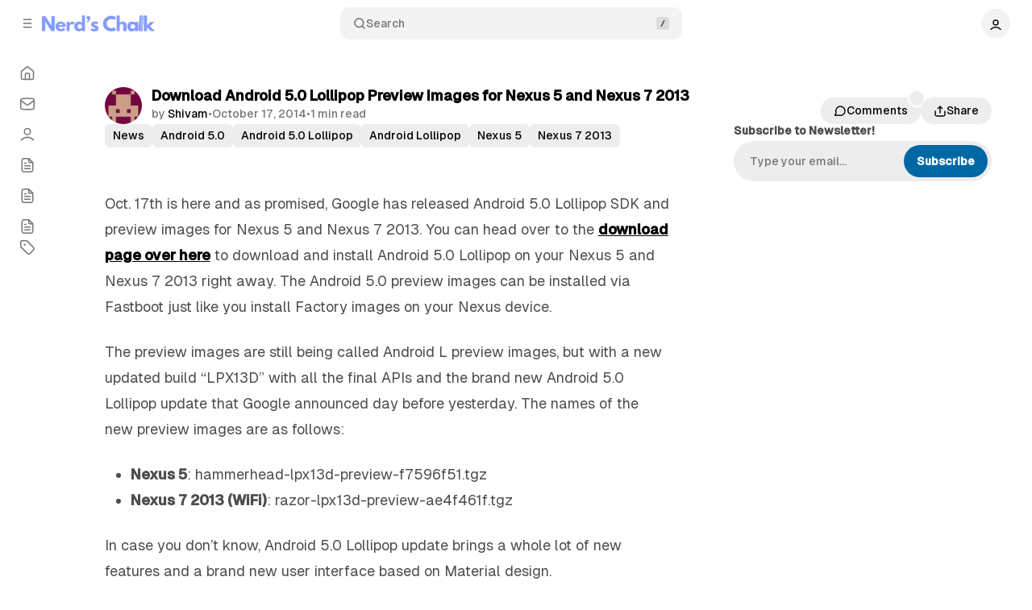

--- FILE ---
content_type: text/css; charset=UTF-8
request_url: https://nerdschalk.com/assets/built/index.css?v=fda1f5eaca
body_size: 18659
content:
:root{--color-contrast:#000;--color-background:#fff;--color-background-100:#f3f3f3;--color-background-200:#ededed;--color-background-300:#dadada;--color-foreground:#4d4d4d;--color-secondary:#757575;--color-mute:#b2b2b2;--color-border:hsla(0,0%,50%,.2);--color-success:#348f3f;--color-error:#c34d4d;--color-overlay:rgba(5,5,5,.7);--font-family-body:"Geist",sans-serif;--font-family-headings:"Geist",sans-serif;--font-family-button:"Geist",sans-serif;--font-x-small:0.75rem;--font-small:0.875rem;--font-large:1.125rem;--font-weight-light:300;--font-weight-regular:400;--font-weight-medium:500;--font-weight-semibold:600;--font-weight-bold:700;--spacing-1:0.125rem;--spacing-2:0.25rem;--spacing-3:0.375rem;--spacing-4:0.5rem;--spacing-5:0.625rem;--spacing-6:0.75rem;--spacing-7:1rem;--spacing-8:1.25rem;--spacing-9:1.875rem;--spacing-10:5rem;--spacing-11:6.25rem;--vertical-rhythm:1.5rem;--radius-1:6px;--radius-2:8px;--radius-3:10px;--radius-4:14px;--radius-5:16px;--radius-6:clamp(16px,11.25px + 1.25vw,30px);--layout--padding:clamp(16px,11.25px + 1.25vw,30px);--navbar--min-height:58px;--sidebar--width:calc(220px + var(--spacing-6) + var(--layout--padding));--sidebar-collapsed--width:calc(40px + var(--spacing-6) + var(--layout--padding));--button--padding-v:var(--spacing-4);--button--padding-h:var(--spacing-8);--button--min-height:2.5rem;--button--font-size:var(--font-small);--button--font-weight:var(--font-weight-medium);--button--line-height:1.5;--button--border-radius:calc(var(--button--min-height)*0.5);--button--color:var(--color-accent-foreground);--button--background-color:var(--ghost-accent-color);--button--opacity:1;--button--transition:clip-path 0.2s ease,background-color 0.1s ease,border-color 0.1s ease,color 0.1s ease,opacity 0.1s ease;--button-hover--color:var(--color-background);--button-hover--background-color:var(--color-contrast);--button-hover--opacity:0.8;--container--width:700px;--container-wide--width:1100px;--featured-image--max-width:1300px;--popup--overlay--background-color:#e8e8e8;--avatar--size:2.25rem;--avatar-large--size:2.875rem;--avatar-small--size:1.375rem;--avatar--font-size:var(--font-small);--avatar--color:var(--color-secondary);--avatar--background-color:var(--color-background-100);--avatar-hover--background-color:var(--color-background-200);--dropdown--background-color:var(--color-background);--shadow:0 20px 60px -10px hsla(0,4%,68%,.24),0 4px 20px -8px rgba(0,0,0,.24);color-scheme:light}:root[data-color-scheme=dark]{--ghost-accent-color:var(--color-dark-accent);--color-accent-foreground:var(--color-dark-accent-foreground,#fff);--color-contrast:#fff;--color-background:#0f0f0f;--color-background-100:#212121;--color-background-200:#282828;--color-background-300:#3f3f3f;--color-foreground:#aaa;--color-secondary:grey;--color-mute:#666;--color-border:hsla(0,0%,60%,.3);--popup--overlay--background-color:#212121;--dropdown--background-color:#1a1a1a;--shadow:0 20px 60px -10px rgba(0,0,0,.7),0 4px 20px -8px rgba(0,0,0,.7);color-scheme:dark}@media (prefers-color-scheme:dark){:root[data-color-scheme=system]{--ghost-accent-color:var(--color-dark-accent);--color-accent-foreground:var(--color-dark-accent-foreground,#fff);--color-contrast:#fff;--color-background:#0f0f0f;--color-background-100:#212121;--color-background-200:#282828;--color-background-300:#3f3f3f;--color-foreground:#aaa;--color-secondary:grey;--color-mute:#666;--color-border:hsla(0,0%,60%,.3);--popup--overlay--background-color:#212121;--dropdown--background-color:#1a1a1a;--shadow:0 20px 60px -10px rgba(0,0,0,.7),0 4px 20px -8px rgba(0,0,0,.7);color-scheme:dark}}*,:after,:before{box-sizing:border-box}@media (prefers-reduced-motion:no-preference){:root{scroll-behavior:smooth}}:where(svg:not([stroke]):not([fill]):has(>:not([stroke]):not([fill]))){fill:currentcolor}body{-webkit-text-size-adjust:100%;-moz-text-size-adjust:100%;text-size-adjust:100%;-webkit-tap-highlight-color:rgba(0,0,0,0);font-synthesis-weight:none}img{display:block;height:auto;max-width:100%}p{margin-top:0}p,p:last-child{margin-bottom:0}button,input,select,textarea{font:inherit}hr{border:0;border-top:1px solid var(--color-border);color:var(--color-border);margin:25px 0;opacity:1}abbr[title]{cursor:help;text-decoration:underline;-webkit-text-decoration:underline dotted;text-decoration:underline dotted;-webkit-text-decoration-skip-ink:none;text-decoration-skip-ink:none}address{font-style:normal;line-height:inherit}ol,ul{padding-left:2rem}dt{font-variation-settings:"wght" var(--font-weight-regular);font-weight:var(--font-weight-regular)}dd{margin-left:0}b,strong{font-variation-settings:"wght" var(--font-weight-semibold);font-weight:var(--font-weight-semibold)}small,sub,sup{font-size:var(--font-small)}sub,sup{line-height:0;position:relative;vertical-align:baseline}sub{bottom:-.25em}sup{top:-.5em}code,kbd,pre,samp{font-family:SFMono-Regular,Menlo,Monaco,Consolas,Liberation Mono,Courier New,monospace;font-size:1em}pre{display:block;overflow:auto}pre code{color:inherit;font-size:inherit;word-break:normal}code{word-wrap:break-word}a>code{color:inherit}kbd{background-color:var(--color-contrast);border-radius:4px;color:var(--color-background);font-size:.875em;padding:.1875rem .375rem}kbd kbd{font-size:1em;font-variation-settings:"wght" var(--font-weight-regular);font-weight:var(--font-weight-regular);padding:0}img,svg{vertical-align:middle}table{caption-side:bottom}caption{color:var(--color-secondary);padding-bottom:.5rem;padding-top:.5rem;text-align:left}th{font-variation-settings:"wght" var(--font-weight-medium);font-weight:var(--font-weight-medium);text-align:inherit;text-align:-webkit-match-parent}tbody,td,tfoot,th,thead,tr{border:0 solid;border-color:inherit}label{display:inline-block}button{border-radius:0}button:focus:not(:focus-visible){outline:0}button,input,optgroup,select,textarea{font-family:inherit;margin:0}button,select{text-transform:none}[role=button]{cursor:pointer}select{word-wrap:normal}select:disabled{opacity:1}[list]:not([type=date]):not([type=datetime-local]):not([type=month]):not([type=week]):not([type=time])::-webkit-calendar-picker-indicator{display:none!important}[type=button],[type=file]::file-selector-button,[type=reset],[type=submit],button{-webkit-appearance:button;color:inherit}[type=button]:not(:disabled),[type=file]::file-selector-button:not(:disabled),[type=reset]:not(:disabled),[type=submit]:not(:disabled),button:not(:disabled){cursor:pointer}::-moz-focus-inner{border-style:none;padding:0}textarea{resize:vertical}fieldset{border:0;margin:0;min-width:0;padding:0}legend{float:left;font-size:1rem;font-variation-settings:"wght" var(--font-weight-medium);font-weight:var(--font-weight-medium);line-height:inherit;margin-bottom:.5rem;padding:0;width:100%}legend+*{clear:left}::-webkit-datetime-edit-day-field,::-webkit-datetime-edit-fields-wrapper,::-webkit-datetime-edit-hour-field,::-webkit-datetime-edit-minute,::-webkit-datetime-edit-month-field,::-webkit-datetime-edit-text,::-webkit-datetime-edit-year-field{padding:0}::-webkit-inner-spin-button{height:auto}[type=search]{-webkit-appearance:textfield;outline-offset:-2px}::-webkit-search-decoration{-webkit-appearance:none}::-webkit-color-swatch-wrapper{padding:0}::file-selector-button{-webkit-appearance:button;font:inherit}output{display:inline-block}iframe{border:0}summary{cursor:pointer;display:list-item}progress{vertical-align:baseline}[hidden]{display:none!important}html{height:100%}body{-webkit-font-smoothing:antialiased;-moz-osx-font-smoothing:grayscale;word-wrap:break-word;background-color:var(--color-background);color:var(--color-foreground);font-family:var(--font-family-body);font-size:16px;font-style:normal;font-variation-settings:"wght" var(--font-weight-regular);font-weight:var(--font-weight-regular);line-height:1.5;margin:0;min-height:100%;padding:0}body[style*=overflow]{padding-right:var(--scrollbar-width,0)}.title-tag-dot{color:var(--color-mute);display:inline;margin-left:var(--spacing-5)}.title-tag-dot:before{background-color:currentcolor;border-radius:50%;content:"";display:inline-block;height:.5rem;vertical-align:.15em;width:.5rem}h1>.title-tag-dot{margin-left:var(--spacing-6)}h1>.title-tag-dot:before{vertical-align:.2em}#ghost-portal-root>iframe{display:none}.screen-reader-text{word-wrap:normal!important;border:0;clip-path:inset(50%);height:1px!important;margin:-1px;overflow:hidden;position:absolute!important;width:1px!important}.screen-reader-text:not(:focus){padding:0}.screen-reader-text:focus{clip:auto!important;clip-path:none;display:block;height:auto!important;left:var(--spacing-6);-webkit-text-decoration:none;text-decoration:none;top:var(--spacing-6);width:auto!important;z-index:100000}.main>.navbar{view-transition-name:navbar}h1,h2,h3,h4,h5,h6{color:var(--color-contrast);margin:0}h1{font-family:var(--font-family-headings);font-size:1.75rem;font-variation-settings:"wght" var(--font-weight-semibold);font-weight:var(--font-weight-semibold);line-height:1.1}h2{font-family:var(--font-family-headings);font-size:1.375rem;font-variation-settings:"wght" var(--font-weight-semibold)}h2,h3{font-weight:var(--font-weight-semibold);line-height:1.2}h3{font-family:var(--font-family-headings);font-size:1.25rem;font-variation-settings:"wght" var(--font-weight-semibold)}h4{font-family:var(--font-family-headings);font-size:1.188rem;font-variation-settings:"wght" var(--font-weight-semibold)}h4,h5{font-weight:var(--font-weight-semibold);line-height:1.2}h5{font-family:var(--font-family-headings);font-size:1.125rem;font-variation-settings:"wght" var(--font-weight-semibold)}h6{font-family:var(--font-family-headings);font-size:1rem;font-variation-settings:"wght" var(--font-weight-semibold);font-weight:var(--font-weight-semibold);line-height:1.2}.link{background-color:transparent;border:0;padding:0}.link,a{color:var(--color-contrast);-webkit-text-decoration:underline;text-decoration:underline;text-decoration-color:currentcolor;text-decoration-thickness:.075em;text-underline-offset:.15em;transition:color .1s ease,text-decoration-color .1s ease}.link:hover,a:hover{color:var(--ghost-accent-color);text-decoration-color:transparent}figcaption{color:var(--color-secondary);font-size:var(--font-small);margin-top:var(--spacing-6);text-align:center}blockquote{border-left:2px solid var(--ghost-accent-color);color:var(--color-contrast);font-variation-settings:"wght" var(--font-weight-medium);font-weight:var(--font-weight-medium);padding-bottom:.5em;padding-left:var(--spacing-7);padding-top:.5em}.post-content :where(ul,ol){padding-left:0}.post-content :where(ul,ol) li+li,.post-content :where(ul,ol) ol,.post-content :where(ul,ol) ul{margin-top:.5em}.post-content :where(ul){list-style:none}.post-content :where(ul)>li{padding-left:var(--spacing-8);position:relative}.post-content :where(ul)>li:before{background-color:currentcolor;border-radius:50%;content:"";height:.25rem;left:.25rem;position:absolute;top:.65rem;width:.25rem}.post-content :where(ul) ul>li:before{background-color:transparent;border:1px solid}.post-content :where(ul) ul ul>li:before{background-color:currentcolor;border-radius:0}.post-content :where(ol){padding-left:var(--spacing-8)}.post-content :where(ol)>li::marker{font-size:.938em;font-variation-settings:"wght" var(--font-weight-medium);font-weight:var(--font-weight-medium)}.post-content :where(ol) ol{list-style:lower-alpha}.post-content :where(ol) ol ol{list-style:lower-roman}li>img,p>img{border-radius:var(--radius-3)}mark{border-radius:var(--radius-1);padding:var(--spacing-2) var(--spacing-3)}:not(pre)>code{border-radius:var(--radius-1);font-size:.875em;padding:var(--spacing-2) var(--spacing-3)}:not(pre)>code,pre{background-color:var(--color-background-100);box-shadow:inset 0 0 0 1px var(--color-border);color:var(--color-contrast)}pre{border-radius:var(--radius-2);clip-path:inset(0 round var(--radius-2));max-height:500px;padding:var(--spacing-6) var(--spacing-7)}pre,table{font-size:var(--font-small)}table{border-collapse:collapse;border-spacing:0;width:100%}table thead{border-bottom:1px solid var(--color-border);color:var(--color-contrast);font-variation-settings:"wght" var(--font-weight-medium);font-weight:var(--font-weight-medium)}table tr+tr{border-top:1px solid var(--color-border)}table td,table th{padding:var(--spacing-5) var(--spacing-7)}table td+td,table th+th{border-left:1px solid var(--color-border)}table tfoot{border-top:1px solid var(--color-border)}.responsive-table{overflow-x:auto}form{align-items:flex-start;border:1px solid var(--color-border);border-radius:var(--radius-6);display:flex;flex-direction:column;gap:var(--spacing-8);min-height:34px;padding:var(--spacing-9);width:100%}form>p{margin-bottom:0}form>.error,form>.loading,form>.success{display:none}form.error>.error,form.loading>.loading,form.success>.success,label{display:block}label{font-size:var(--font-small);font-variation-settings:"wght" var(--font-weight-medium);font-weight:var(--font-weight-medium)}input+label,label:first-child,select+label,textarea+label{margin-top:calc(var(--spacing-2)*-1)}form .kg-signup-card-input,input,select,textarea{-webkit-appearance:none;-moz-appearance:none;appearance:none;background-color:var(--color-background-100);border:0;border-radius:1.5rem;color:var(--color-contrast);display:block;font-size:var(--font-small);font-variation-settings:"wght" var(--font-weight-medium);font-weight:var(--font-weight-medium);min-height:3rem;padding:var(--spacing-6) var(--spacing-8);width:100%}select{background-image:url("data:image/svg+xml;charset=utf-8,%3Csvg xmlns='http://www.w3.org/2000/svg' viewBox='0 0 16 16'%3E%3Cpath fill='none' stroke='%23000' stroke-opacity='.8' stroke-linecap='round' stroke-linejoin='round' stroke-width='2' d='m2 5 6 6 6-6'/%3E%3C/svg%3E");background-position:calc(100% - var(--spacing-8)) 50%;background-repeat:no-repeat;background-size:10px;cursor:pointer}textarea{height:140px;min-height:34px}label+input,label+select,label+textarea{margin-top:calc(var(--spacing-5)*-1)}[type=checkbox]{border-radius:var(--radius-1)}[type=checkbox]:before{height:var(--font-x-small);-webkit-mask-image:url('data:image/svg+xml;utf8,<svg width="16" height="16" viewBox="0 0 16 16" fill="none" xmlns="http://www.w3.org/2000/svg"><path d="M13.3333 4L5.99996 11.3333L2.66663 8" stroke="black" stroke-width="2.25" stroke-linecap="round" stroke-linejoin="round"/></svg>');mask-image:url('data:image/svg+xml;utf8,<svg width="16" height="16" viewBox="0 0 16 16" fill="none" xmlns="http://www.w3.org/2000/svg"><path d="M13.3333 4L5.99996 11.3333L2.66663 8" stroke="black" stroke-width="2.25" stroke-linecap="round" stroke-linejoin="round"/></svg>');-webkit-mask-size:100% 100%;mask-size:100% 100%;width:var(--font-x-small)}[type=radio]{border-radius:50%}[type=radio]:before{border-radius:50%;height:.375rem;width:.375rem}[type=checkbox],[type=radio]{background-color:var(--color-background-200);display:inline-block;height:1.25rem;margin-right:.5rem;min-height:auto;outline-offset:3px;padding:0;position:relative;transition:background-color .1s ease,border-color .1s ease;vertical-align:-.325em;width:1.25rem}[type=checkbox]:before,[type=radio]:before{background-color:var(--color-background);content:"";left:50%;opacity:0;position:absolute;top:50%;transform:translate(-50%,-50%);transition:opacity .1s ease}[type=checkbox]:checked,[type=radio]:checked{background-color:var(--color-contrast);border-color:var(--color-contrast)}[type=checkbox]:checked:before,[type=radio]:checked:before{opacity:1}input+label:has(>[type=checkbox]),input+label:has(>[type=radio]),select+label:has(>[type=checkbox]),select+label:has(>[type=radio]),textarea+label:has(>[type=checkbox]),textarea+label:has(>[type=radio]){margin-top:0}label:has(>[type=checkbox])+label:has(>[type=checkbox]),label:has(>[type=radio])+label:has(>[type=radio]){margin-top:calc(var(--spacing-5)*-1)}[data-color-scheme=dark] select{background-image:url("data:image/svg+xml;charset=utf-8,%3Csvg xmlns='http://www.w3.org/2000/svg' viewBox='0 0 16 16'%3E%3Cpath fill='none' stroke='%23fff' stroke-opacity='.8' stroke-linecap='round' stroke-linejoin='round' stroke-width='2' d='m2 5 6 6 6-6'/%3E%3C/svg%3E")}@media (prefers-color-scheme:dark){[data-color-scheme=system] select{background-image:url("data:image/svg+xml;charset=utf-8,%3Csvg xmlns='http://www.w3.org/2000/svg' viewBox='0 0 16 16'%3E%3Cpath fill='none' stroke='%23fff' stroke-opacity='.8' stroke-linecap='round' stroke-linejoin='round' stroke-width='2' d='m2 5 6 6 6-6'/%3E%3C/svg%3E")}}@media not all and (min-width:540px){form .kg-signup-card-input,input,select,textarea{font-size:1.025rem;padding-bottom:var(--spacing-5);padding-top:var(--spacing-5)}form button{width:100%}}@media not all and (min-width:440px){form{padding-left:var(--layout--padding);padding-right:var(--layout--padding)}}.avatar{background-color:var(--avatar--background-color);border-radius:50%;color:var(--avatar--color);display:block;height:var(--avatar--size);line-height:var(--avatar--size);transition:transform .25s ease-in-out,background-color .15s ease-in-out;width:var(--avatar--size)}.avatar img{border-radius:50%;height:100%;-o-object-fit:cover;object-fit:cover;width:100%}.avatar>svg{height:1rem;vertical-align:-.2em;width:1rem}.avatar>svg>path{stroke-width:1.75}a:hover>.avatar,a[aria-expanded=true]>.avatar,button:hover>.avatar{background-color:var(--avatar-hover--background-color);transform:scale(1.05)}.avatar-large{height:var(--avatar-large--size);line-height:var(--avatar-large--size);width:var(--avatar-large--size)}.avatar-letter{font-size:0;font-variation-settings:"wght" var(--font-weight-medium);font-weight:var(--font-weight-medium);text-align:center}.avatar-letter:first-letter{font-size:var(--avatar--font-size)}.avatar-letter.avatar-large:first-letter{font-size:1rem}.navigation{--nav--direction:column;--nav--gap:var(--spacing-1);position:relative}.navigation>ul{display:flex;flex-flow:wrap;flex-direction:var(--nav--direction);gap:var(--nav--gap);list-style:none;margin:0;padding:0}.nav-link{align-items:center;background-clip:padding-box;border:0;border-radius:var(--radius-3);color:var(--color-contrast);display:flex;font-size:var(--font-small);font-variation-settings:"wght" var(--font-weight-medium);font-weight:var(--font-weight-medium);gap:var(--spacing-7);line-height:normal;min-height:2.375rem;overflow:hidden;padding:var(--spacing-4) var(--spacing-6);position:relative;-webkit-text-decoration:none;text-decoration:none;transition:color .1s,background-color .1s;width:100%;z-index:1}.nav-link,.nav-link:before{background-color:transparent}.nav-link:before{border:1px solid var(--color-border);border-radius:inherit;bottom:0;content:"";left:0;opacity:0;position:absolute;right:0;top:0;transition:opacity .8s ease,background-color .5s ease;z-index:-1}.nav-link>svg{color:var(--color-secondary);flex:0 0 auto;height:1.25rem;transition:color .3s;width:1.25rem}.nav-link.nav-link-current,.nav-link:focus-visible,.nav-link:hover{background-color:var(--color-background-200);color:var(--color-contrast)}.nav-link.nav-link-current>svg,.nav-link:focus-visible>svg,.nav-link:hover>svg{color:var(--color-contrast)}.nav-link:not(.nav-link-current):active{color:var(--color-contrast)}.nav-link:not(.nav-link-current):active:before{background-color:var(--color-background-300);border-color:var(--color-background-300);opacity:1;transition:opacity .05s,background-color .05s}button.nav-link{cursor:pointer}.nav-link-circle{color:var(--color-mute);flex:0 0 auto;height:1.25rem;position:relative;width:1.25rem}.nav-link-circle:before{background-color:currentcolor;border-radius:50%;content:"";height:.5rem;left:50%;position:absolute;top:50%;transform:translate(-50%,-50%);width:.5rem}.navigation-has-current .nav-link-current,.navigation-has-current .nav-link-current:hover{background-color:var(--color-background-200);color:var(--color-contrast);outline-offset:2px}.navigation-has-current .nav-link-current:hover>svg,.navigation-has-current .nav-link-current>svg{color:var(--color-contrast)}.nav-separator{border-top:1px solid var(--color-border);margin:var(--spacing-6)}.popup-navigation .nav-category,[data-sidebar-collapsed=false] .nav-category{align-items:center;background-color:transparent;color:var(--color-secondary);display:flex;font-size:var(--font-small);font-variation-settings:"wght" var(--font-weight-medium);font-weight:var(--font-weight-medium);margin-bottom:0;margin-top:var(--spacing-7);min-height:auto;padding:var(--spacing-4) var(--spacing-6)}.popup-navigation .navigation-tags>.nav-category,[data-sidebar-collapsed=false] .navigation-tags>.nav-category{margin-top:0}.popup-navigation a.nav-category>svg:first-child,[data-sidebar-collapsed=false] a.nav-category>svg:first-child{display:none}.popup-navigation a.nav-category>svg:last-child,[data-sidebar-collapsed=false] a.nav-category>svg:last-child{clip-path:inset(0 100% 0 0);height:1rem;margin-left:auto;transform:translateX(calc(var(--spacing-1)*-1));transition:clip-path .3s ease,transform .3s ease;width:1rem}.popup-navigation a.nav-category:focus-visible,.popup-navigation a.nav-category:hover,[data-sidebar-collapsed=false] a.nav-category:focus-visible,[data-sidebar-collapsed=false] a.nav-category:hover{background-color:transparent;color:var(--color-contrast)}.popup-navigation a.nav-category:focus-visible>svg:last-child,.popup-navigation a.nav-category:hover>svg:last-child,[data-sidebar-collapsed=false] a.nav-category:focus-visible>svg:last-child,[data-sidebar-collapsed=false] a.nav-category:hover>svg:last-child{clip-path:inset(0);transform:translateX(0)}.navigation-secondary{--nav--direction:row;--nav--gap:0;font-variation-settings:"wght" var(--font-weight-regular);font-weight:var(--font-weight-regular)}.navigation-secondary>ul{margin:calc(var(--spacing-3)*-.5) calc(var(--spacing-4)*-1)}.navigation-secondary li{flex:0 0 auto;max-width:100%}.navigation-secondary li:has(>.nav-category){flex:0 0 100%}.navigation-secondary li:first-child>.nav-category{margin-top:0}.navigation-secondary .nav-link{background-color:transparent;border-radius:var(--radius-1);color:var(--color-foreground);min-height:auto;padding:calc(var(--spacing-3)*.5) var(--spacing-4)}.navigation-secondary .nav-link:focus-visible,.navigation-secondary .nav-link:hover{color:var(--color-contrast)}.navigation-secondary .nav-category{color:var(--color-secondary);margin-top:var(--spacing-3);min-height:auto;padding:calc(var(--spacing-3)*.5) var(--spacing-4)}.navigation-secondary .nav-separator{border:0;margin:var(--spacing-3) 0;width:100%}.navigation-hide{display:none}.button,button[type=submit]{align-items:center;background-color:var(--button--background-color);border:0;border-radius:var(--button--border-radius);color:var(--button--color);cursor:pointer;display:flex;font-family:var(--font-family-button);font-size:var(--button--font-size);font-variation-settings:"wght" var(--font-weight-semibold);font-weight:var(--font-weight-semibold);gap:var(--spacing-3);justify-content:center;line-height:var(--button--line-height);min-height:var(--button--min-height);opacity:var(--button--opacity);outline-offset:2px;padding:var(--button--padding-v) var(--button--padding-h);position:relative;text-align:center;-webkit-text-decoration:none;text-decoration:none;transition:opacity .15s,background-color .15s,color .15s}.button>.label>svg,.button>svg,button[type=submit]>.label>svg,button[type=submit]>svg{display:block;height:1rem;width:1rem}.button>.label>svg path,.button>svg path,button[type=submit]>.label>svg path,button[type=submit]>svg path{stroke-width:2}.button>.label,button[type=submit]>.label{align-items:center;display:flex;gap:var(--spacing-3)}.button:focus-visible,.button:hover,.button[aria-expanded=true],button[type=submit]:focus-visible,button[type=submit]:hover,button[type=submit][aria-expanded=true]{background-color:var(--button-hover--background-color);color:var(--button-hover--color);opacity:var(--button-hover--opacity)}.button:disabled,.button[disabled],button[type=submit]:disabled,button[type=submit][disabled]{cursor:not-allowed;opacity:.5}.button.complete,.button.loading{--button--color:var(--color-contrast);--button--background-color:transparent;--button-hover--color:var(--color-contrast);--button-hover--background-color:transparent}.button>.loader{display:none;left:50%;position:absolute;top:50%;transform:translate(-50%,-50%)}.button>.loader svg{height:1.25em;width:1.25em}.button>.complete{display:none}.button.loading{cursor:default}.button.loading:focus,.button.loading:hover{clip-path:none;opacity:1}.button.loading>.loader{display:flex}.button.loading>.label,.button.loading>.label-wrapper{visibility:hidden}.button.complete{clip-path:none;cursor:default;opacity:1}.button.complete>.label,.button.complete>.label-wrapper{display:none}.button.complete>.complete{display:block}.button-icon{align-items:center;border-radius:var(--radius-2);display:flex;justify-content:center;min-width:var(--button--min-height);padding:var(--spacing-4)}.button-icon.button-sm{min-height:32px;min-width:32px;padding:var(--spacing-3)}.button-rounded{--button--min-height:2.25rem;border-radius:2rem}.button-sm{--button--padding-v:var(--spacing-3);--button--padding-h:var(--spacing-7);--button--min-height:2rem;font-variation-settings:"wght" var(--font-weight-medium);font-weight:var(--font-weight-medium)}.button-sm>svg path{stroke-width:1.75}.button-background-100{--button--color:var(--color-contrast);--button--background-color:var(--color-background-100);--button-hover--color:var(--color-contrast);--button-hover--background-color:var(--color-background-200);--button-hover--opacity:1}.button-background-200{--button--color:var(--color-contrast);--button--background-color:var(--color-background-200);--button-hover--color:var(--color-contrast);--button-hover--background-color:var(--color-background-300);--button-hover--opacity:1}.button-transparent{--button--color:var(--color-secondary);--button--background-color:transparent;--button-hover--color:var(--color-contrast);--button-hover--background-color:var(--color-background-200);--button-hover--opacity:1}.button .label-wrapper{display:block;overflow:hidden;position:relative}.button .label-wrapper>.label{display:block}.button .label-wrapper>.label:last-child{bottom:0;left:0;position:absolute;right:0;top:0;transform:translateY(100%)}.button-animation .label:first-child{animation:aspect-button-label-revert .5s ease}.button-animation .label:last-child{animation:aspect-button-label .5s ease}.button-animation>.icon-arrow-right{animation:aspect-button-icon .6s ease}.button-animation>.icon-arrow-right>path:first-child{animation:aspect-button-icon-path .7s ease}@keyframes aspect-button-label{0%{transform:translateY(100%)}to{transform:translateY(0)}}@keyframes aspect-button-label-revert{0%{transform:translateY(0)}to{transform:translateY(-100%)}}@keyframes aspect-button-icon{0%{clip-path:inset(0);transform:translateX(0)}50%{clip-path:inset(0 0 0 100%);transform:translateX(var(--spacing-1))}51%{clip-path:inset(0 100% 0 0);transform:translateX(0)}to{clip-path:inset(0)}}@keyframes aspect-button-icon-path{0%,50%{clip-path:inset(0)}51%{clip-path:inset(0 0 0 100%)}to{clip-path:inset(0)}}.card-author{display:flex;flex-direction:column;gap:var(--spacing-7);perspective:1000px}.card-author-image{aspect-ratio:3/4;background-color:var(--color-background-100);border-radius:var(--radius-4);overflow:hidden;perspective:1000px;position:relative;transition:box-shadow .5s}.card-author-image picture{height:100%}.card-author-image img{height:100%;-o-object-fit:cover;object-fit:cover;width:100%}.card-author:hover .card-author-image{box-shadow:0 18px 38px -16px rgba(0,0,0,.35)}.card-author-socials{bottom:var(--spacing-8);display:flex;font-size:0;gap:var(--spacing-4);left:var(--spacing-8);list-style:none;margin:0;padding:0;position:absolute}.card-author-socials li{transition:transform .25s}.card-author-socials li:hover{transform:scale(1.1)}.card-author-socials a{align-items:center;background-color:var(--color-overlay);border-radius:50%;color:#fff;display:flex;height:28px;justify-content:center;opacity:0;outline-offset:var(--spacing-1);transform:translateY(6px);width:28px;will-change:transform,opacity}.card-author-socials a:focus-visible{opacity:1!important;transform:translateY(0)!important}.card-author-socials a>span{position:absolute}.card-author-socials svg{height:var(--font-small);width:var(--font-small)}.card-author-image-link{height:100%;left:0;position:absolute;top:0;width:100%}.card-author-content{display:flex;flex-direction:column;gap:var(--spacing-6);padding:0 var(--spacing-4)}.card-author-content>p{font-size:var(--font-small)}.card-author-title{font-size:1rem;font-variation-settings:"wght" var(--font-weight-semibold);font-weight:var(--font-weight-semibold)}.card-author-title>a{display:block;-webkit-text-decoration:none;text-decoration:none}.card-post{--card--avatar--gap:var(--spacing-6);--card--content--padding:var(--spacing-4);display:flex;flex-direction:column;gap:var(--spacing-8);padding-bottom:var(--spacing-7);perspective:1000px}.card-post-image{aspect-ratio:16/9;background-color:var(--color-background-200);border-radius:var(--radius-4);overflow:hidden;perspective:1000px;position:relative;transition:box-shadow .5s;z-index:1}.card-post-image>picture{height:100%;left:0;position:absolute;top:0;width:100%}.card-post-image img{height:100%;-o-object-fit:cover;object-fit:cover;width:100%}.card-post:hover .card-post-image{box-shadow:0 20px 40px -20px rgba(0,0,0,.4)}.card-post-image-badge{bottom:var(--spacing-6);display:flex;gap:var(--spacing-3);position:absolute;right:var(--spacing-6);z-index:1}.card-post-image-badge>span{align-items:center;background-color:rgba(5,5,5,.7);border-radius:var(--radius-1);color:#fff;display:flex;font-size:var(--font-x-small);font-variation-settings:"wght" var(--font-weight-medium);font-weight:var(--font-weight-medium);justify-content:center;min-height:1.5rem;min-width:1.5rem;padding:var(--spacing-1) var(--spacing-4)}.card-post-image-badge>.card-post-icon{padding-left:var(--spacing-1);padding-right:var(--spacing-1)}.card-post-image-badge>.card-post-icon>svg{height:var(--font-small);width:var(--font-small)}.card-post-image-badge>.card-post-icon path{stroke-width:1.75}.card-post-content{display:flex;flex-direction:column;gap:var(--spacing-1);padding:0 var(--card--content--padding);position:relative}.card-has-author .card-post-content{padding-left:calc(var(--avatar--size) + var(--card--avatar--gap) + var(--card--content--padding))}.card-post-title{font-size:1rem;font-variation-settings:"wght" var(--font-weight-semibold);font-weight:var(--font-weight-semibold);margin-bottom:var(--spacing-3)}.card-post-title>a{display:block;-webkit-text-decoration:none;text-decoration:none}.card-post-title>a:focus-visible,.card-post-title>a:hover{color:var(--ghost-accent-color)}.card-post-author-wrapper{display:flex;gap:0 var(--spacing-3)}.card-post-author:first-child{display:flex;gap:var(--spacing-3)}.card-post-author:nth-child(2){z-index:2}.card-post-author:nth-child(3){z-index:1}.card-post-author:nth-child(2),.card-post-author:nth-child(3){height:var(--avatar--size);left:var(--card--content--padding);pointer-events:none;position:absolute;top:0;width:var(--avatar--size)}.card-post-author:nth-child(2)>.card-post-author-image,.card-post-author:nth-child(3)>.card-post-author-image{--avatar--size:1rem;--avatar--font-size:0.625rem;border-radius:50%;bottom:-.25rem;box-shadow:0 0 0 2px var(--color-background);left:auto;pointer-events:visible;top:auto}.card-post-author:nth-child(2)>.card-post-author-image{right:-.25rem}.card-post-author:nth-child(3)>.card-post-author-image{right:.5rem}.card-post-authors{align-items:center;display:flex;gap:var(--spacing-4)}.card-post-authors-more{display:flex}.card-post-authors-more>button{background-color:var(--color-background-200);border:0;border-radius:4px;color:var(--color-secondary);cursor:pointer;flex:0 0 auto;font-size:var(--font-x-small);font-variation-settings:"wght" var(--font-weight-medium);font-weight:var(--font-weight-medium);line-height:1.3;padding:0 5px;transition:color .15s ease,background-color .15s ease}.card-post-authors-more>button:hover,.card-post-authors-more>button[aria-expanded=true]{background-color:var(--color-background-300);color:var(--color-contrast)}.card-post-author-name{align-items:center;color:var(--color-foreground);display:flex;font-size:var(--font-small);font-variation-settings:"wght" var(--font-weight-medium);font-weight:var(--font-weight-medium);gap:var(--spacing-4);-webkit-text-decoration:none;text-decoration:none}.card-post-author-name:focus-visible,.card-post-author-name:hover{color:var(--ghost-accent-color)}.card-post-author-image{left:var(--card--content--padding);position:absolute;-webkit-text-decoration:none;text-decoration:none;top:0}.card-post-meta{color:var(--color-foreground);display:flex;flex-wrap:wrap;font-size:var(--font-small);font-variation-settings:"wght" var(--font-weight-medium);font-weight:var(--font-weight-medium);gap:var(--spacing-1) var(--spacing-3)}.card-post-meta>a{color:var(--color-foreground);-webkit-text-decoration:none;text-decoration:none}.card-post-meta>a:focus-visible,.card-post-meta>a:hover{color:var(--ghost-accent-color)}.card-post-featured{background-color:var(--color-background-100);border-radius:var(--radius-6);flex-flow:row;overflow:hidden;padding:var(--spacing-8);width:100%}.card-post-featured:after{aspect-ratio:16/10;content:"";flex:0 0 50%;width:50%}.card-post-featured .card-post-image{aspect-ratio:auto;background-color:var(--color-background-300);bottom:var(--spacing-8);position:absolute;right:var(--spacing-8);top:var(--spacing-8);width:calc(50% - var(--spacing-8))}.card-post-featured .card-post-image img{transition:transform 1s cubic-bezier(.2,1,.2,1)}.card-post-featured .card-post-image:hover img{transform:scale(1.03)}.card-post-featured:hover .card-post-image{box-shadow:none}.card-post-featured .card-post-content{gap:var(--spacing-7);padding:var(--spacing-8)}.card-post-featured .card-post-authors{align-self:flex-start;gap:0;list-style:none;margin:0 0 auto;padding:0}.card-post-featured .card-post-authors>li+li{margin-left:calc(var(--avatar-large--size)*-.25)}.card-post-featured .card-post-authors li:first-child{z-index:9}.card-post-featured .card-post-authors li:nth-child(2){z-index:8}.card-post-featured .card-post-authors li:nth-child(3){z-index:7}.card-post-featured .card-post-authors li:nth-child(4){z-index:6}.card-post-featured .card-post-authors li:nth-child(5){z-index:5}.card-post-featured .card-post-authors li:nth-child(6){z-index:4}.card-post-featured .card-post-authors li:nth-child(7){z-index:3}.card-post-featured .card-post-authors li:nth-child(8){z-index:2}.card-post-featured .card-post-authors li:nth-child(9){z-index:1}.card-post-featured .card-post-authors li:nth-child(10){z-index:0}.card-post-featured .card-post-author-image{position:static}.card-post-featured .card-post-author-image>.avatar{--avatar--background-color:var(--color-background-300);--avatar-hover--background-color:var(--color-background-300);box-shadow:0 0 0 2px var(--color-background-100)}.card-post-featured .card-post-meta{margin-bottom:calc(var(--spacing-4)*-1);margin-top:var(--spacing-8)}.card-post-featured .card-post-title{font-family:var(--font-family-headings);font-size:1.75rem;font-variation-settings:"wght" var(--font-weight-semibold);font-weight:var(--font-weight-semibold);line-height:1.1;margin-bottom:0}.card-post-featured .card-post-excerpt{-webkit-line-clamp:2;-webkit-box-orient:vertical;display:-webkit-box;overflow:hidden}.card-post-featured .card-post-button{align-self:flex-start;margin-top:var(--spacing-2)}@media not all and (min-width:992px){.card-post-featured{border-radius:var(--radius-4);flex-direction:column;padding:0}.card-post-featured:after{display:none}.card-post-featured .card-post-image{aspect-ratio:16/9;flex:0 0 auto;position:static;width:100%}.card-post-featured .card-post-content{padding:var(--spacing-9);position:static}.card-post-featured .card-post-authors{--avatar-large--size:var(--avatar--size);left:var(--spacing-8);position:absolute;top:var(--spacing-8);z-index:1}.card-post-featured .card-post-author-image>.avatar{box-shadow:0 0 5px -1px var(--color-overlay)}.card-post-featured .card-post-meta{margin-top:0}}@media not all and (min-width:540px){.card-post-featured .card-post-title{font-family:var(--font-family-headings);font-size:1.375rem;font-variation-settings:"wght" var(--font-weight-semibold);font-weight:var(--font-weight-semibold);line-height:1.2}.card-post-featured .card-post-content{padding:var(--layout--padding)}}.card-recommendation{background-color:var(--color-background-100);border-radius:var(--radius-4);padding:var(--spacing-8) var(--spacing-8) var(--spacing-7);position:relative;transition:background-color .2s ease}.card-recommendation .card-link{border-radius:var(--radius-4);height:100%;left:0;outline-offset:var(--spacing-1);position:absolute;top:0;width:100%}.card-recommendation .card-image{display:block;margin-bottom:var(--spacing-9)}.card-recommendation .card-title{font-size:1rem;font-variation-settings:"wght" var(--font-weight-semibold);font-weight:var(--font-weight-semibold)}.card-recommendation .card-title>a{-webkit-text-decoration:none;text-decoration:none}.card-recommendation .card-description{font-size:var(--font-small);margin-top:var(--spacing-4)}.card-recommendation:hover{background-color:var(--color-background-200)}:has(>.dropdown){position:relative}.dropdown{background-color:var(--dropdown--background-color);border-radius:var(--radius-4);box-shadow:var(--shadow);margin-top:var(--spacing-8);min-width:140px;padding:var(--spacing-2);right:0;top:100%;transform:translateY(-2px);transition:transform .15s,visibility .15s,opacity .15s;z-index:3}.dropdown:before{content:"";height:var(--spacing-8);left:0;position:absolute;right:0;top:calc(var(--spacing-8)*-1)}.dropdown>ul{display:flex;flex-direction:column;gap:var(--spacing-2);list-style:none;margin:0;padding-left:0}.dropdown .nav-link{gap:var(--spacing-5);text-align:left}.dropdown .nav-link>svg{height:1.125rem;width:1.125rem}.dropdown .nav-link [stroke-width]{stroke-width:1.75}.dropdown .nav-separator{margin:var(--spacing-1) calc(var(--spacing-3)*-1)}.dropdown.show{transform:translateY(0)}.dropdown-toggle:not(.button){background-color:transparent;border:0;cursor:pointer;padding:0}.dropdown-toggle:not(.button)>.avatar{color:var(--color-contrast)}.post-button-share .dropdown{min-width:200px}.post-button-share .dropdown ul{gap:var(--spacing-1)}.dropdown-user{border-radius:var(--radius-4);display:flex;flex-direction:column;gap:var(--spacing-2);padding:var(--spacing-3);width:290px}.dropdown-user>hr{margin:var(--spacing-6) calc(var(--spacing-3)*-1) var(--spacing-1)}.dropdown-user-login{--avatar--size:var(--avatar-large--size)}.dropdown-user-head{color:var(--color-contrast);display:flex;flex-direction:column;font-size:var(--font-small);font-variation-settings:"wght" var(--font-weight-medium);font-weight:var(--font-weight-medium);justify-content:center;margin:var(--spacing-6) var(--spacing-6) 0;min-height:var(--avatar--size);padding-left:calc(var(--avatar--size) + var(--spacing-4));position:relative}.dropdown-user-head>.avatar{align-items:center;display:flex;justify-content:center;left:0;position:absolute;top:50%;transform:translateY(-50%)}.dropdown-user-mail{color:var(--color-secondary)}@media not all and (min-width:540px){.dropdown-share{width:100%}}.icon-loader path:last-child{animation:aspect-icon-loader .5s linear infinite;transform-origin:50% 50%}@keyframes aspect-icon-loader{0%{transform:rotate(0)}to{transform:rotate(1turn)}}.post-content .lightbox img{transition-property:transform,border-radius}.post-content .lightbox.lightbox-show img{border-radius:0}.logo{color:var(--color-contrast);display:inline-block;flex:0 0 auto;font-size:var(--font-small);font-variation-settings:"wght" var(--font-weight-medium);font-weight:var(--font-weight-medium);line-height:normal;-webkit-text-decoration:none;text-decoration:none}.logo img{height:auto;max-height:var(--logo--max-height,1.25rem);width:auto}[data-color-scheme=dark] .logo-light{display:none}[data-color-scheme=dark] .logo-dark{display:block}@media (prefers-color-scheme:dark){[data-color-scheme=system] .logo-light{display:none}[data-color-scheme=system] .logo-dark{display:block}}[data-color-scheme=light] .logo-light{display:block}[data-color-scheme=light] .logo-dark{display:none}@media (prefers-color-scheme:light){[data-color-scheme=system] .logo-light{display:block}[data-color-scheme=system] .logo-dark{display:none}}ul.social-links{flex-direction:row;gap:var(--spacing-1);margin:0 calc(var(--spacing-4)*-1)}.social-link{background-color:transparent;border-radius:50%;color:var(--color-foreground);display:flex;outline-offset:var(--spacing-1);padding:var(--spacing-4);transition:color .15s,background-color .15s}.social-link>svg{height:1rem;width:1rem}.social-link>span{word-wrap:normal!important;border:0;clip-path:inset(50%);height:1px!important;margin:-1px;overflow:hidden;padding:0;position:absolute!important;width:1px!important}.social-link:focus-visible,.social-link:hover{background-color:var(--color-background-200);color:var(--color-contrast)}.tier-wrapper{align-items:center;display:flex;flex-direction:column;position:relative}.tier-toggle{align-self:center;background-color:var(--color-background-200);border-radius:2rem;display:flex;gap:var(--spacing-4);margin-bottom:var(--layout--padding);padding:.313rem;position:static;z-index:2}.tier-toggle>label{--button--color:var(--color-contrast);--button--padding-h:var(--spacing-8);--button-hover--background-color:var(--color-border);align-items:center;border-radius:2rem;display:flex;font-variation-settings:"wght" var(--font-weight-medium);font-weight:var(--font-weight-medium);margin:0}.tier-toggle-input{border:0;height:0;min-height:auto;opacity:0;padding:0;pointer-events:none;position:absolute;width:0;z-index:-1}.tier-toggle-input-monthly:checked~.tier-toggle>.tier-toggle-monthly,.tier-toggle-input-yearly:checked~.tier-toggle>.tier-toggle-yearly{--button--background-color:var(--color-contrast);--button--color:var(--color-background);--button-hover--color:var(--color-background);--button-hover--background-color:var(--color-contrast);cursor:default}.tier-toggle-input-monthly:focus-visible~.tier-toggle>.tier-toggle-monthly,.tier-toggle-input-yearly:focus-visible~.tier-toggle>.tier-toggle-yearly{outline:5px auto Highlight;outline:5px auto -webkit-focus-ring-color}.tier-toggle-input-monthly:checked~.tiers .tier-price-yearly,.tier-toggle-input-yearly:checked~.tiers .tier-price-monthly{display:none}.tiers{--tiers--columns:1;grid-gap:var(--layout--padding);border-radius:var(--radius-6);display:grid;gap:var(--layout--padding);grid-template-columns:repeat(var(--tiers--columns),minmax(0,340px));max-width:100%;padding:0;position:relative;z-index:1}.tiers-length-2{--tiers--columns:2}.tiers-length-3{--tiers--columns:3}.tiers-length-4{--tiers--columns:4}.tiers-image{background-color:var(--color-background-100);border-radius:var(--radius-6);height:100%;left:0;overflow:hidden;position:absolute;top:0;width:100%;z-index:-1}.tiers-image img{height:100%;-o-object-fit:cover;object-fit:cover;width:100%}.tier{background-color:var(--color-background-100);border-radius:var(--radius-5);display:flex;flex-direction:column;gap:var(--vertical-rhythm);padding:var(--spacing-9);position:relative}.tier-button{margin-top:auto}.tier-separator{border-left:1px solid var(--color-border)}.tier-name{font-family:var(--font-family-headings);font-size:1rem;font-variation-settings:"wght" var(--font-weight-semibold);font-weight:var(--font-weight-semibold);line-height:1.2}.tier-price{color:var(--color-contrast);font-size:var(--font-small);font-variation-settings:"wght" var(--font-weight-medium);font-weight:var(--font-weight-medium);gap:var(--spacing-1)}.tier-price>span:first-child{font-family:var(--font-family-headings);font-size:1.75rem;font-variation-settings:"wght" var(--font-weight-semibold);font-weight:var(--font-weight-semibold);line-height:1.1}.tier-trial{align-self:center;background-color:var(--color-contrast);border-radius:2rem;color:var(--color-background);font-size:var(--font-x-small);font-variation-settings:"wght" var(--font-weight-semibold);font-weight:var(--font-weight-semibold);padding:var(--spacing-2) var(--spacing-5);position:absolute;right:var(--layout--padding);top:var(--layout--padding)}.tier-description{margin-bottom:0}.tier-benefits{list-style:none;margin:var(--spacing-2) 0 var(--spacing-4);padding:0}.tier-benefits>li{padding-left:calc(var(--font-large) + var(--spacing-5));position:relative}.tier-benefits>li+li{margin-top:var(--spacing-6)}.tier-benefits>li:after{background-color:var(--color-background);content:"";height:.563rem;left:calc(var(--font-large)*.5);-webkit-mask-image:url('data:image/svg+xml;utf8,<svg width="9" height="9" viewBox="0 0 9 9" fill="none" xmlns="http://www.w3.org/2000/svg"><path d="M7.5 2.59998L3.375 6.72497L1.5 4.84998" stroke="white" stroke-width="1.5" stroke-linecap="round" stroke-linejoin="round"/></svg>');mask-image:url('data:image/svg+xml;utf8,<svg width="9" height="9" viewBox="0 0 9 9" fill="none" xmlns="http://www.w3.org/2000/svg"><path d="M7.5 2.59998L3.375 6.72497L1.5 4.84998" stroke="white" stroke-width="1.5" stroke-linecap="round" stroke-linejoin="round"/></svg>');-webkit-mask-size:100% 100%;mask-size:100% 100%;position:absolute;top:calc(.2rem + var(--font-large)*.5);transform:translate(-50%,-50%);width:.563rem}.tier-benefits>li:before{background-color:var(--color-contrast);border-radius:50%;content:"";height:var(--font-large);left:0;position:absolute;top:.2rem;width:var(--font-large)}.tier-discount{bottom:var(--spacing-3);color:var(--color-secondary);font-size:var(--font-x-small);font-variation-settings:"wght" var(--font-weight-medium);font-weight:var(--font-weight-medium);left:0;position:absolute;right:0;text-align:center;visibility:hidden}.tier-discount:before{content:attr(data-tier-discount) "%"}.tier-toggle-input-yearly:checked~.tiers .tier-discount:not([data-tier-discount="0"]){visibility:visible}.tiers-has-image{margin-top:var(--spacing-8)}.tiers-has-image .tier-toggle{left:50%;position:absolute;top:0;transform:translate(-50%,-50%)}.tiers-has-image .tiers{padding:calc(var(--spacing-10) + var(--spacing-8)) var(--spacing-10) var(--spacing-10)}.tiers-has-image .tiers-length-2{padding:var(--spacing-10) calc(var(--spacing-10) - var(--spacing-9)) calc(var(--spacing-10) - var(--spacing-9))}.tiers-has-image .tier{-webkit-backdrop-filter:blur(10px);backdrop-filter:blur(10px);background-color:transparent}.tiers-has-image .tier:before{background-color:var(--color-background);border-radius:inherit;content:"";height:100%;left:0;opacity:.9;position:absolute;top:0;width:100%;z-index:-1}@media (min-width:1400px){.tiers-length-5,.tiers-length-6,.tiers-length-many{--tiers--columns:4}}@media (min-width:1575px){.tiers-length-5,.tiers-length-6,.tiers-length-many{--tiers--columns:5}}@media (min-width:1900px){.tiers-length-6,.tiers-length-many{--tiers--columns:6}}@media (min-width:2230px){.tiers-length-many{--tiers--columns:7}}@media not all and (min-width:1400px){.tiers-length-4,.tiers-length-5,.tiers-length-6,.tiers-length-many{--tiers--columns:3}}@media not all and (min-width:1200px){.tiers-has-image .tiers-length-3,.tiers-has-image .tiers-length-4,.tiers-has-image .tiers-length-5,.tiers-has-image .tiers-length-6,.tiers-has-image .tiers-length-many{padding-bottom:var(--layout--padding);padding-left:var(--layout--padding);padding-right:var(--layout--padding)}}@media not all and (min-width:992px){.tiers-length-3,.tiers-length-4,.tiers-length-5,.tiers-length-6,.tiers-length-many{--tiers--columns:2}.tiers-has-image .tiers{padding-bottom:var(--layout--padding);padding-left:var(--layout--padding);padding-right:var(--layout--padding)}}@media not all and (min-width:768px){.tiers-has-image{margin-left:calc(var(--layout--padding)*-1);margin-right:calc(var(--layout--padding)*-1)}.tiers{width:100%}}@media not all and (min-width:540px){.tiers{display:flex;flex-direction:column}.tier{min-width:100%}}@media not all and (min-width:440px){.tier{padding:var(--layout--padding) var(--layout--padding) var(--spacing-9)}}.post-content>:where(h1,h2,h3,h4,h5,h6){scroll-margin-top:calc(var(--navbar--min-height) + var(--spacing-8))}.toc-title{align-items:center;color:var(--color-contrast);display:flex;flex:1 0 0%;font-variation-settings:"wght" var(--font-weight-semibold);font-weight:var(--font-weight-semibold);gap:var(--spacing-4);margin-bottom:var(--spacing-7)}.toc-title>svg{flex:0 0 auto}.toc{align-items:center;display:flex;flex-wrap:wrap;font-size:var(--font-small);gap:0 var(--spacing-2)}.toc ul{line-height:1.3;list-style:none;margin:0;padding-left:var(--spacing-4)}.toc>ul{box-shadow:inset 2px 0 0 var(--color-border);flex:0 0 100%;overflow:hidden;padding-left:var(--spacing-3);position:relative}.toc>ul:before{background-color:var(--color-contrast);bottom:100%;content:"";height:10px;left:0;position:absolute;transform:translateY(var(--toc--scroll-progress)) scaleY(calc(var(--toc--link-height)/10));transform-origin:bottom;transition:transform .3s ease;width:2px}.toc a{color:var(--color-foreground);display:block;font-variation-settings:"wght" var(--font-weight-medium);font-weight:var(--font-weight-medium);outline-offset:calc(var(--spacing-1)*-1);padding:var(--spacing-3) var(--spacing-5);text-decoration-color:transparent}.toc a.active,.toc a:focus,.toc a:hover{color:var(--color-contrast)}.toc a.active{text-decoration-color:var(--color-contrast)}.toc-button{display:none;flex:0 0 auto}.toc-unlock-link a{align-items:center;display:flex;gap:.4em}.toc-unlock-link svg{height:1em;min-width:1em;width:1em}.toc-hidden,.toc>.toc-unlock-link{display:none}.toc-content{border:1px solid var(--color-border);border-radius:var(--radius-4);font-size:var(--font-small);margin-bottom:var(--spacing-9);overflow:hidden;padding:var(--spacing-3) var(--spacing-4);position:relative;transition:height .3s ease}.toc-content>ul{box-shadow:none;padding:var(--spacing-3) 0 var(--spacing-2)}.toc-content>ul:before{display:none}.toc-content .toc-title{margin-bottom:0}.toc-content .toc-title>svg{display:none}.toc-content .toc-button{display:flex;position:static}.toc-content .toc-button:before{bottom:0;content:"";left:0;max-height:2.875rem;position:absolute;right:0;top:0}.toc-content .toc-button[aria-expanded=false]~ul{display:none}@media not all and (min-width:992px){.toc{border:1px solid var(--color-border);border-radius:var(--radius-4);font-size:var(--font-small);margin-bottom:var(--spacing-9);overflow:hidden;padding:var(--spacing-3) var(--spacing-4);position:relative;transition:height .3s ease}.toc>ul{box-shadow:none;padding:var(--spacing-3) 0 var(--spacing-2)}.toc>ul:before{display:none}.toc .toc-title{margin-bottom:0}.toc .toc-title>svg{display:none}.toc .toc-button{display:flex;position:static}.toc .toc-button:before{bottom:0;content:"";left:0;max-height:2.875rem;position:absolute;right:0;top:0}.toc .toc-button[aria-expanded=false]~ul{display:none}}.toggle-color-scheme-button{--button--color:var(--color-contrast);cursor:pointer;font-variation-settings:"wght" var(--font-weight-medium);font-weight:var(--font-weight-medium);text-align:left;width:100%}.toggle-color-scheme-button>.label{flex:1 0 0%}.toggle-color-scheme-button>.icon-wrapper{background-color:var(--color-background-200);border-radius:1rem;flex:0 0 auto;height:24px;margin:calc(var(--spacing-1)*-1) 0;position:relative;transition:background-color .15s;width:38px}.toggle-color-scheme-button .icon-wrapper>.icon{height:14px;left:6px;opacity:0;position:absolute;top:5px;transform:translateX(0);transition:opacity .15s,transform .15s!important;width:14px}.toggle-color-scheme-button:focus-visible>.icon-wrapper,.toggle-color-scheme-button:hover>.icon-wrapper{background-color:var(--color-border)}[data-color-scheme=light] .toggle-color-scheme-button .label-dark,[data-color-scheme=light] .toggle-color-scheme-button .label-system{display:none}[data-color-scheme=light] .toggle-color-scheme-button .icon-wrapper>.icon-sun{opacity:1}[data-color-scheme=system] .toggle-color-scheme-button .label-dark,[data-color-scheme=system] .toggle-color-scheme-button .label-light{display:none}[data-color-scheme=system] .toggle-color-scheme-button .icon-wrapper>.icon{transform:translateX(6px)}[data-color-scheme=system] .toggle-color-scheme-button .icon-wrapper>.icon-circle-half{opacity:1}[data-color-scheme=dark] .toggle-color-scheme-button .label-light,[data-color-scheme=dark] .toggle-color-scheme-button .label-system{display:none}[data-color-scheme=dark] .toggle-color-scheme-button .icon-wrapper>.icon{transform:translateX(12px)}[data-color-scheme=dark] .toggle-color-scheme-button .icon-wrapper>.icon-moon{opacity:1}.search-toggle{align-items:center;background-color:var(--color-background-100);border:0;border-radius:var(--radius-3);color:var(--color-secondary);cursor:pointer;display:flex;font-size:var(--font-small);font-variation-settings:"wght" var(--font-weight-medium);font-weight:var(--font-weight-medium);gap:var(--spacing-5);min-height:var(--button--min-height);outline-offset:var(--spacing-1);padding:var(--spacing-2) var(--spacing-7);transition:color .15s,background-color .15s;width:424px}.search-toggle>.icon-search{flex:0 0 auto;height:1rem;width:1rem}.search-toggle>.icon-search path{stroke-width:2}.search-toggle>.icon-slash{color:var(--color-foreground);margin-left:auto}.search-toggle>.icon-slash>rect{fill:var(--color-border)}.search-toggle:focus-visible,.search-toggle:hover{background-color:var(--color-background-200);color:var(--color-contrast)}@media not all and (min-width:768px){.search-toggle{border-radius:50%;color:var(--color-contrast);font-size:0;margin-left:auto;margin-right:calc(var(--spacing-5)*-1);min-height:var(--avatar--size);padding:0;position:relative;width:var(--avatar--size)}.search-toggle>.icon-search{left:50%;position:absolute;top:50%;transform:translate(-50%,-50%)}.search-toggle>.icon-slash{display:none}}@media not all and (min-width:540px){.search-toggle{margin-right:calc(var(--spacing-2)*-1)}}div.tippy-box{background-color:var(--color-overlay);border-radius:var(--radius-1);color:#fff;font-size:var(--font-small);font-variation-settings:"wght" var(--font-weight-medium);font-weight:var(--font-weight-medium)}div.tippy-content{padding:var(--spacing-2) var(--spacing-5)}.tippy-box[data-theme=author]{background-color:var(--dropdown--background-color);border-radius:var(--radius-4);box-shadow:var(--shadow);color:var(--color-foreground);font-variation-settings:"wght" var(--font-weight-regular);font-weight:var(--font-weight-regular);min-width:200px}.tippy-box[data-theme=author] .tooltip-avatar{display:block;margin-bottom:var(--spacing-6);-webkit-text-decoration:none;text-decoration:none}.tippy-box[data-theme=author] .tooltip-title{color:var(--color-contrast);display:block;font-family:var(--font-family-headings);font-size:1rem;font-variation-settings:"wght" var(--font-weight-semibold);font-weight:var(--font-weight-semibold);line-height:1.2;-webkit-text-decoration:none;text-decoration:none}.tippy-box[data-theme=author] .tooltip-title+div{margin-top:var(--spacing-5)}.tippy-box[data-theme=author] .tooltip-icons{display:flex;flex-wrap:wrap;gap:var(--spacing-4);list-style:none;margin:var(--spacing-6) 0 0;padding:0}.tippy-box[data-theme=author] .tooltip-icons:empty{display:none}.tippy-box[data-theme=author] .tippy-content{padding:var(--spacing-8)}.tippy-box[data-theme=authors]{background-color:var(--dropdown--background-color);border-radius:var(--radius-4);box-shadow:var(--shadow);color:var(--color-foreground);font-variation-settings:"wght" var(--font-weight-regular);font-weight:var(--font-weight-regular);min-width:200px}.tippy-box[data-theme=authors] .tooltip-author{align-items:center;display:flex;font-family:var(--font-family-headings);font-size:1rem;font-variation-settings:"wght" var(--font-weight-semibold);font-weight:var(--font-weight-semibold);gap:var(--spacing-4);line-height:1.2;-webkit-text-decoration:none;text-decoration:none}.tippy-box[data-theme=authors] .tooltip-author>.avatar{flex:0 0 auto}.tippy-box[data-theme=authors] .tippy-content{display:flex;flex-direction:column;gap:var(--spacing-6);max-height:200px;overflow-y:auto;padding:var(--spacing-8)}div.tippy-box[data-placement^=top]>.tippy-arrow:before{border-left-width:4px;border-right-width:4px;border-top-color:var(--color-overlay);border-top-width:4px;bottom:-4px;left:4px}div.tippy-box[data-placement^=bottom]>.tippy-arrow:before{border-bottom-color:var(--color-overlay);border-bottom-width:4px;border-left-width:4px;border-right-width:4px;left:4px;top:-4px}div.tippy-box[data-placement^=right]>.tippy-arrow:before{border-bottom-width:4px;border-right-color:var(--color-overlay);border-right-width:4px;border-top-width:4px;left:-4px;top:3px}div.tippy-box[data-placement^=left]>.tippy-arrow:before{border-bottom-width:4px;border-left-color:var(--color-overlay);border-left-width:4px;border-top-width:4px;right:-4px;top:3px}.post-content .kg-audio-card{background-color:transparent;border-radius:var(--radius-4);color:var(--color-contrast);gap:var(--spacing-7);padding:var(--spacing-4)}.post-content .kg-audio-thumbnail{background-color:var(--color-background-300);border-radius:0;margin:0}.post-content .kg-audio-thumbnail.placeholder svg{color:var(--color-accent-foreground)}.post-content .kg-audio-player-container{gap:calc(var(--spacing-1)*.5);justify-content:space-evenly}.post-content .kg-audio-seek-slider{flex-basis:0;min-height:auto}.post-content .kg-audio-volume-slider{min-height:auto}.post-content .kg-audio-title{color:var(--color-contrast);font-family:var(--font-family-headings);font-size:1rem;font-variation-settings:"wght" var(--font-weight-semibold);font-weight:var(--font-weight-semibold);line-height:1.2;margin-top:0;padding:var(--spacing-4) var(--spacing-6) 0 0}.post-content .kg-audio-player{flex-grow:0;flex-wrap:wrap;gap:6px;padding:0 var(--spacing-6) var(--spacing-4) 0}.post-content .kg-audio-mute-icon,.post-content .kg-audio-unmute-icon{bottom:auto}.post-content .kg-audio-playback-rate{border-radius:var(--radius-1);justify-content:center;padding:var(--spacing-2)}.post-content .kg-audio-playback-rate:hover{box-shadow:0 0 0 1px var(--color-border)}.post-content .kg-audio-unmute-icon{margin-right:-6px}@media not all and (min-width:768px){.post-content .kg-audio-volume-slider{display:none}}blockquote.kg-blockquote-alt{border-left:0;font-family:var(--font-family-headings);font-size:1.375rem;font-style:inherit;font-variation-settings:"wght" var(--font-weight-semibold);font-variation-settings:"wght" var(--font-weight-light);font-weight:var(--font-weight-semibold);font-weight:var(--font-weight-light);line-height:1.2;line-height:1.3;padding:var(--spacing-6) 0}.post-content .kg-bookmark-card a.kg-bookmark-container{background-color:var(--color-background-100);border:0;border-radius:var(--radius-4);transition:background-color .15s ease}.post-content .kg-bookmark-card a.kg-bookmark-container:hover{background-color:var(--color-background-200);border:0;border-radius:var(--radius-4)}.post-content .kg-bookmark-card+.kg-bookmark-card{margin-top:calc(var(--vertical-rhythm)*-1 + var(--spacing-4))}.post-content .kg-bookmark-container{gap:var(--spacing-7);padding:var(--spacing-4)}.post-content .kg-bookmark-thumbnail>img{background-color:var(--color-background-300);border-radius:0}.post-content .kg-bookmark-content{padding:var(--spacing-4) 0 var(--spacing-4) var(--spacing-6)}.post-content .kg-bookmark-title{color:var(--color-contrast);font-family:var(--font-family-headings);font-size:1rem;font-variation-settings:"wght" var(--font-weight-semibold);font-weight:var(--font-weight-semibold);line-height:1.2}.post-content .kg-bookmark-description{-webkit-line-clamp:3;color:var(--color-foreground);font-size:var(--font-small);line-height:inherit;margin-top:var(--spacing-4);max-height:none;opacity:1}.post-content .kg-bookmark-metadata{color:var(--color-contrast);font-size:var(--font-small);font-variation-settings:"wght" var(--font-weight-medium);font-weight:var(--font-weight-medium);margin-top:var(--spacing-6)}.post-content .kg-bookmark-icon{margin-right:10px}.post-content .kg-bookmark-metadata>span:nth-of-type(2):before{content:"-"}.post-content .kg-bookmark-metadata>:not(img){opacity:1}@media not all and (min-width:540px){.post-content .kg-bookmark-container{flex-direction:column}.post-content .kg-bookmark-thumbnail{order:-1}.post-content .kg-bookmark-thumbnail img{height:auto;position:static}}.kg-btn,.kg-header-card-button,.kg-product-card-button,.kg-signup-card-button{border-radius:var(--button--border-radius)!important;font-family:var(--font-family-button)!important;font-size:var(--button--font-size)!important;font-variation-settings:"wght" var(--button--font-weight);font-weight:var(--button--font-weight)!important;height:auto!important;line-height:var(--button--line-height)!important;min-height:var(--button--min-height)!important;opacity:1;outline-offset:2px;padding:var(--button--padding-v) var(--button--padding-h)!important;text-align:center;transition:var(--button--transition)!important}.kg-btn,.kg-product-card-button{background-color:var(--button--background-color)!important;color:var(--button--color)!important}.kg-btn:hover,.kg-product-card-button:hover{background-color:var(--button-hover--background-color)!important;color:var(--button-hover--color)!important}.post-content .kg-callout-card{border-radius:var(--radius-4);color:var(--color-contrast);padding:var(--spacing-7) var(--spacing-8)}.post-content .kg-callout-card+.kg-callout-card{margin-top:calc(var(--vertical-rhythm)*-1 + var(--spacing-4))}.post-content .kg-callout-card div.kg-callout-emoji{padding-right:15px}.post-content .kg-callout-text{font-variation-settings:"wght" var(--font-weight-medium);font-weight:var(--font-weight-medium)}.post-content .kg-callout-card-white{box-shadow:inset 0 0 0 1px var(--color-border)}.post-content .kg-callout-card-accent{color:var(--color-accent-foreground)}.kg-code-card pre{margin-bottom:0}.kg-embed-card>iframe{display:block}.kg-embed-card>:where(iframe[src*="player.vimeo.com"],iframe[src*="youtube.com"],iframe[src*="youtube-nocookie.com"],iframe[src*="kickstarter.com"][src*="video.html"]){aspect-ratio:16/9;background-color:var(--color-border);height:auto;width:100%}.kg-embed-card>.twitter-tweet{margin:0 auto}.post-content .kg-file-card a.kg-file-card-container{background-color:var(--color-background-100);border:0;border-radius:var(--radius-4);color:var(--color-foreground);padding:var(--spacing-4);transition:background-color .15s ease}.post-content .kg-file-card a.kg-file-card-container:hover{background-color:var(--color-background-200);border:0}.post-content .kg-file-card+.kg-file-card{margin-top:calc(var(--vertical-rhythm)*-1 + var(--spacing-4))}.post-content .kg-file-card-container{gap:var(--spacing-2)}.post-content .kg-file-card-contents{gap:var(--spacing-2);justify-content:center;margin:0;padding:var(--spacing-4) 0 var(--spacing-4) var(--spacing-6)}.post-content .kg-file-card-title{color:var(--color-contrast);font-family:var(--font-family-headings);font-size:1rem;font-variation-settings:"wght" var(--font-weight-semibold);font-weight:var(--font-weight-semibold);line-height:1.2}.post-content .kg-file-card-caption{font-size:var(--font-small);line-height:inherit;opacity:1}.post-content .kg-file-card-caption:empty{display:none}.post-content .kg-file-card-title+.kg-file-card-caption{margin-top:3px}.post-content .kg-file-card-metadata{display:flex;flex-wrap:wrap;font-size:var(--font-x-small);gap:0;line-height:inherit;margin-top:0}.post-content .kg-file-card-filename,.post-content .kg-file-card-filesize{color:var(--color-secondary);font-variation-settings:"wght" var(--font-weight-medium);font-weight:var(--font-weight-medium)}.post-content .kg-file-card-filesize{font-size:1em;opacity:1}.post-content .kg-file-card-icon{background-color:var(--color-background);border-radius:var(--radius-2);min-height:80px}.post-content .kg-file-card-icon:before{display:none}@media not all and (min-width:540px){.post-content .kg-file-card-container{flex-direction:column}.post-content .kg-file-card-icon{margin-bottom:var(--spacing-2);order:-1;width:100%}}.footnote-item>p{margin-bottom:.25rem}.post-content .kg-gallery-card{--gap:var(--spacing-8)}.post-content .kg-gallery-image img{background-color:var(--color-border);border-radius:var(--radius-2)}.post-content .kg-gallery-card:not(.kg-card-hascaption)+.kg-gallery-card,.post-content .kg-gallery-card:not(.kg-card-hascaption)+.kg-image-card,.post-content .kg-image-card:not(.kg-card-hascaption)+.kg-gallery-card,.post-content .kg-image-card:not(.kg-card-hascaption)+.kg-image-card{margin-top:calc(var(--spacing-4)*-1 + var(--gap))}.kg-image-card>img{background-color:var(--color-border);border-radius:var(--radius-4)}.post-content .kg-product-card-container{background-color:var(--color-background-100);border-radius:var(--radius-6);box-shadow:none;gap:var(--spacing-1) var(--spacing-4);grid-template-columns:minmax(0,1fr) min-content;padding:var(--spacing-7)}.post-content .kg-product-card-image{background-color:var(--color-background-300);border-radius:var(--radius-4);margin-bottom:var(--spacing-7)}.post-content .kg-product-card h4.kg-product-card-title{font-family:var(--font-family-headings);font-family:inherit;font-size:1.125rem;font-variation-settings:"wght" var(--font-weight-semibold);font-weight:var(--font-weight-semibold);line-height:1.2;padding-left:var(--spacing-4);padding-right:var(--spacing-4)}.post-content .kg-product-card-rating{color:var(--color-contrast);padding-right:0}.post-content .kg-product-card-rating svg{height:var(--font-small);width:var(--font-small)}.post-content .kg-product-card-rating-star{width:var(--font-large)}.post-content .kg-product-card-description{margin-top:var(--spacing-6);padding-left:var(--spacing-4);padding-right:var(--spacing-4)}.post-content .kg-product-card-description:empty{display:none}.post-content .kg-product-card .kg-product-card-description p:first-of-type{margin-top:0}.post-content .kg-product-card .kg-product-card-description ol,.post-content .kg-product-card .kg-product-card-description p,.post-content .kg-product-card .kg-product-card-description ul{color:var(--color-foreground);font-family:inherit;font-size:inherit;line-height:inherit;opacity:1}.post-content .kg-product-card a.kg-product-card-button{margin:var(--spacing-7) var(--spacing-4) var(--spacing-4);width:calc(100% - var(--spacing-4)*2)}@media not all and (min-width:540px){.post-content .kg-product-card-title-container{width:100%}.post-content .kg-product-card-container{display:flex;flex-direction:column}.post-content .kg-product-card-rating{margin-bottom:var(--spacing-2);margin-top:0;padding-left:var(--spacing-4)}}.post-content .kg-header-card,.post-content .kg-signup-card{border-radius:var(--radius-4);overflow:hidden}.post-content .kg-header-card .kg-header-card-content h2.kg-header-card-heading,.post-content .kg-header-card .kg-signup-card-content h2.kg-signup-card-heading,.post-content .kg-signup-card .kg-header-card-content h2.kg-header-card-heading,.post-content .kg-signup-card .kg-signup-card-content h2.kg-signup-card-heading{font-family:var(--font-family-headings);font-size:1.75rem;font-variation-settings:"wght" var(--font-weight-semibold);font-weight:var(--font-weight-semibold);letter-spacing:normal;line-height:1.1}.post-content .kg-header-card .kg-header-card-content h2.kg-header-card-heading strong,.post-content .kg-header-card .kg-signup-card-content h2.kg-signup-card-heading strong,.post-content .kg-signup-card .kg-header-card-content h2.kg-header-card-heading strong,.post-content .kg-signup-card .kg-signup-card-content h2.kg-signup-card-heading strong{font-variation-settings:"wght" var(--font-weight-medium);font-weight:var(--font-weight-medium)}.post-content .kg-header-card .kg-header-card-content .kg-header-card-text>p,.post-content .kg-header-card .kg-signup-card-content .kg-signup-card-text>p,.post-content .kg-signup-card .kg-header-card-content .kg-header-card-text>p,.post-content .kg-signup-card .kg-signup-card-content .kg-signup-card-text>p{font-size:1rem;font-weight:inherit;line-height:inherit;margin:0;max-width:100%}.post-content .kg-header-card .kg-header-card-button .kg-header-card-button:focus-visible,.post-content .kg-header-card .kg-header-card-button .kg-signup-card-button:focus-visible,.post-content .kg-header-card .kg-signup-card-button .kg-header-card-button:focus-visible,.post-content .kg-header-card .kg-signup-card-button .kg-signup-card-button:focus-visible,.post-content .kg-signup-card .kg-header-card-button .kg-header-card-button:focus-visible,.post-content .kg-signup-card .kg-header-card-button .kg-signup-card-button:focus-visible,.post-content .kg-signup-card .kg-signup-card-button .kg-header-card-button:focus-visible,.post-content .kg-signup-card .kg-signup-card-button .kg-signup-card-button:focus-visible{outline:1px dotted #212121;outline:5px auto -webkit-focus-ring-color}.post-content .kg-header-card .kg-header-card-button .kg-header-card-button .kg-style-accent:hover,.post-content .kg-header-card .kg-header-card-button .kg-signup-card-button .kg-style-accent:hover,.post-content .kg-header-card .kg-signup-card-button .kg-header-card-button .kg-style-accent:hover,.post-content .kg-header-card .kg-signup-card-button .kg-signup-card-button .kg-style-accent:hover,.post-content .kg-signup-card .kg-header-card-button .kg-header-card-button .kg-style-accent:hover,.post-content .kg-signup-card .kg-header-card-button .kg-signup-card-button .kg-style-accent:hover,.post-content .kg-signup-card .kg-signup-card-button .kg-header-card-button .kg-style-accent:hover,.post-content .kg-signup-card .kg-signup-card-button .kg-signup-card-button .kg-style-accent:hover{background-color:var(--button-hover--background-color)!important;color:var(--button-hover--color)!important}.post-content .kg-header-card .kg-header-card-content .kg-header-card-text>.kg-header-card-button,.post-content .kg-signup-card .kg-header-card-content .kg-header-card-text>.kg-header-card-button{letter-spacing:normal;margin-top:var(--spacing-2)}.post-content .kg-header-card .kg-signup-card-text>.kg-signup-card-form,.post-content .kg-signup-card .kg-signup-card-text>.kg-signup-card-form{border:0;margin-top:0;padding:var(--spacing-7) 0 0}.post-content .kg-header-card .kg-signup-card-text>.kg-signup-card-form>.kg-signup-card-fields,.post-content .kg-signup-card .kg-signup-card-text>.kg-signup-card-form>.kg-signup-card-fields{background-color:transparent;border:0;border-radius:0;flex-direction:column;gap:var(--spacing-4);padding:0}.post-content .kg-header-card .kg-signup-card-text>.kg-signup-card-form .kg-signup-card-input,.post-content .kg-signup-card .kg-signup-card-text>.kg-signup-card-form .kg-signup-card-input{margin:0}.post-content .kg-header-card .kg-signup-card-text>.kg-signup-card-form .kg-signup-card-input:focus-visible,.post-content .kg-signup-card .kg-signup-card-text>.kg-signup-card-form .kg-signup-card-input:focus-visible{outline:1px dotted #212121;outline:5px auto -webkit-focus-ring-color}.post-content .kg-header-card .kg-signup-card-text>.kg-signup-card-form.error .kg-signup-card-fields,.post-content .kg-signup-card .kg-signup-card-text>.kg-signup-card-form.error .kg-signup-card-fields{border:0;box-shadow:none}.post-content .kg-header-card .kg-signup-card-text>.kg-signup-card-form.error .kg-signup-card-fields .kg-signup-card-input,.post-content .kg-signup-card .kg-signup-card-text>.kg-signup-card-form.error .kg-signup-card-fields .kg-signup-card-input{border-color:red}.post-content .kg-header-card .kg-align-center .kg-signup-card-form,.post-content .kg-signup-card .kg-align-center .kg-signup-card-form{align-items:center}.post-content .kg-header-card .kg-signup-card-text>.kg-signup-card-disclaimer,.post-content .kg-signup-card .kg-signup-card-text>.kg-signup-card-disclaimer{color:var(--color-secondary)}.post-content .kg-header-card .kg-header-card-content .kg-header-card-text,.post-content .kg-header-card .kg-signup-card-content .kg-signup-card-text,.post-content .kg-signup-card .kg-header-card-content .kg-header-card-text,.post-content .kg-signup-card .kg-signup-card-content .kg-signup-card-text{gap:var(--spacing-6);margin:0 auto;max-width:var(--container--width);min-height:50vh;padding:var(--spacing-9) var(--layout--padding);width:100%}.post-content .kg-header-card.kg-width-wide .kg-header-card-content h2.kg-header-card-heading,.post-content .kg-header-card.kg-width-wide .kg-signup-card-content h2.kg-signup-card-heading,.post-content .kg-signup-card.kg-width-wide .kg-header-card-content h2.kg-header-card-heading,.post-content .kg-signup-card.kg-width-wide .kg-signup-card-content h2.kg-signup-card-heading{font-size:clamp(1.625rem,1.3281rem + 1.25vw,2.5rem)}.post-content .kg-header-card.kg-width-wide .kg-header-card-content .kg-header-card-text>p,.post-content .kg-header-card.kg-width-wide .kg-signup-card-content .kg-signup-card-text>p,.post-content .kg-signup-card.kg-width-wide .kg-header-card-content .kg-header-card-text>p,.post-content .kg-signup-card.kg-width-wide .kg-signup-card-content .kg-signup-card-text>p{font-size:clamp(1rem,.9576rem + .1786vw,1.125rem)}.post-content .kg-header-card.kg-width-wide .kg-header-card-content .kg-header-card-text,.post-content .kg-header-card.kg-width-wide .kg-signup-card-content .kg-signup-card-text,.post-content .kg-signup-card.kg-width-wide .kg-header-card-content .kg-header-card-text,.post-content .kg-signup-card.kg-width-wide .kg-signup-card-content .kg-signup-card-text{gap:clamp(.75rem,.5804rem + .7143vw,1.25rem);min-height:60vh;padding-bottom:var(--spacing-9);padding-top:var(--spacing-9)}.post-content .kg-header-card.kg-width-wide .kg-header-card-button,.post-content .kg-header-card.kg-width-wide .kg-signup-card-button,.post-content .kg-signup-card.kg-width-wide .kg-header-card-button,.post-content .kg-signup-card.kg-width-wide .kg-signup-card-button{--button--padding-h:clamp(1.25rem,1.1228rem + 0.5357vw,1.625rem);--button--min-height:clamp(2.25rem,2.0804rem + 0.7143vw,2.75rem);--button--font-size:clamp(0.875rem,0.8326rem + 0.1786vw,1rem)}.post-content .kg-header-card.kg-width-wide .kg-signup-card-input,.post-content .kg-signup-card.kg-width-wide .kg-signup-card-input{font-size:clamp(.875rem,.8326rem + .1786vw,1rem);min-height:clamp(2.25rem,2.0804rem + .7143vw,2.75rem)}.post-content .kg-header-card.kg-width-full .kg-header-card-content h2.kg-header-card-heading,.post-content .kg-header-card.kg-width-full .kg-signup-card-content h2.kg-signup-card-heading,.post-content .kg-signup-card.kg-width-full .kg-header-card-content h2.kg-header-card-heading,.post-content .kg-signup-card.kg-width-full .kg-signup-card-content h2.kg-signup-card-heading{font-size:clamp(1.625rem,1.3281rem + 1.25vw,2.5rem)}.post-content .kg-header-card.kg-width-full .kg-header-card-content .kg-header-card-text>p,.post-content .kg-header-card.kg-width-full .kg-signup-card-content .kg-signup-card-text>p,.post-content .kg-signup-card.kg-width-full .kg-header-card-content .kg-header-card-text>p,.post-content .kg-signup-card.kg-width-full .kg-signup-card-content .kg-signup-card-text>p{font-size:clamp(1rem,.9576rem + .1786vw,1.125rem)}.post-content .kg-header-card.kg-width-full .kg-header-card-content .kg-header-card-text,.post-content .kg-header-card.kg-width-full .kg-signup-card-content .kg-signup-card-text,.post-content .kg-signup-card.kg-width-full .kg-header-card-content .kg-header-card-text,.post-content .kg-signup-card.kg-width-full .kg-signup-card-content .kg-signup-card-text{gap:clamp(.75rem,.5804rem + .7143vw,1.25rem);min-height:80vh;padding-bottom:var(--spacing-10);padding-top:var(--spacing-10)}.post-content .kg-header-card.kg-width-full .kg-header-card-button,.post-content .kg-header-card.kg-width-full .kg-signup-card-button,.post-content .kg-signup-card.kg-width-full .kg-header-card-button,.post-content .kg-signup-card.kg-width-full .kg-signup-card-button{--button--padding-h:clamp(1.25rem,1.1228rem + 0.5357vw,1.625rem);--button--font-size:clamp(0.875rem,0.8326rem + 0.1786vw,1rem);--button--min-height:clamp(2.25rem,2.0804rem + 0.7143vw,2.75rem)}.post-content .kg-header-card.kg-width-full .kg-signup-card-input,.post-content .kg-signup-card.kg-width-full .kg-signup-card-input{font-size:clamp(.875rem,.8326rem + .1786vw,1rem);min-height:clamp(2.25rem,2.0804rem + .7143vw,2.75rem)}.post-content .kg-header-card.kg-layout-split .kg-header-card-content h2.kg-header-card-heading,.post-content .kg-header-card.kg-layout-split .kg-signup-card-content h2.kg-signup-card-heading,.post-content .kg-signup-card.kg-layout-split .kg-header-card-content h2.kg-header-card-heading,.post-content .kg-signup-card.kg-layout-split .kg-signup-card-content h2.kg-signup-card-heading{font-size:clamp(1.625rem,1.3281rem + 1.25vw,2.5rem)}.post-content .kg-header-card.kg-content-wide .kg-header-card-content .kg-header-card-text,.post-content .kg-header-card.kg-content-wide .kg-signup-card-content .kg-signup-card-text,.post-content .kg-signup-card.kg-content-wide .kg-header-card-content .kg-header-card-text,.post-content .kg-signup-card.kg-content-wide .kg-signup-card-content .kg-signup-card-text{max-width:var(--container-wide--width)}.post-content .kg-header-card.kg-style-accent,.post-content .kg-header-card.kg-style-accent .kg-header-card-heading,.post-content .kg-header-card.kg-style-accent .kg-header-card-subheading,.post-content .kg-signup-card.kg-style-accent,.post-content .kg-signup-card.kg-style-accent .kg-header-card-heading,.post-content .kg-signup-card.kg-style-accent .kg-header-card-subheading{color:var(--color-accent-foreground)!important}.post-content .kg-header-card[style="background-color: #F0F0F0;"],.post-content .kg-header-card[style="background-color: rgb(240, 240, 240);"],.post-content .kg-signup-card[style="background-color: #F0F0F0;"],.post-content .kg-signup-card[style="background-color: rgb(240, 240, 240);"]{background-color:var(--color-background-200)!important}.post-content .kg-header-card[style="background-color: #F0F0F0;"],.post-content .kg-header-card[style="background-color: #F0F0F0;"] .kg-header-card-heading,.post-content .kg-header-card[style="background-color: #F0F0F0;"] .kg-signup-card-heading,.post-content .kg-header-card[style="background-color: rgb(240, 240, 240);"],.post-content .kg-header-card[style="background-color: rgb(240, 240, 240);"] .kg-header-card-heading,.post-content .kg-header-card[style="background-color: rgb(240, 240, 240);"] .kg-signup-card-heading,.post-content .kg-signup-card[style="background-color: #F0F0F0;"],.post-content .kg-signup-card[style="background-color: #F0F0F0;"] .kg-header-card-heading,.post-content .kg-signup-card[style="background-color: #F0F0F0;"] .kg-signup-card-heading,.post-content .kg-signup-card[style="background-color: rgb(240, 240, 240);"],.post-content .kg-signup-card[style="background-color: rgb(240, 240, 240);"] .kg-header-card-heading,.post-content .kg-signup-card[style="background-color: rgb(240, 240, 240);"] .kg-signup-card-heading{color:var(--color-contrast)!important}.post-content .kg-header-card[style="background-color: #F0F0F0;"] .kg-header-card-subheading,.post-content .kg-header-card[style="background-color: #F0F0F0;"] .kg-signup-card-disclaimer,.post-content .kg-header-card[style="background-color: #F0F0F0;"] .kg-signup-card-subheading,.post-content .kg-header-card[style="background-color: rgb(240, 240, 240);"] .kg-header-card-subheading,.post-content .kg-header-card[style="background-color: rgb(240, 240, 240);"] .kg-signup-card-disclaimer,.post-content .kg-header-card[style="background-color: rgb(240, 240, 240);"] .kg-signup-card-subheading,.post-content .kg-signup-card[style="background-color: #F0F0F0;"] .kg-header-card-subheading,.post-content .kg-signup-card[style="background-color: #F0F0F0;"] .kg-signup-card-disclaimer,.post-content .kg-signup-card[style="background-color: #F0F0F0;"] .kg-signup-card-subheading,.post-content .kg-signup-card[style="background-color: rgb(240, 240, 240);"] .kg-header-card-subheading,.post-content .kg-signup-card[style="background-color: rgb(240, 240, 240);"] .kg-signup-card-disclaimer,.post-content .kg-signup-card[style="background-color: rgb(240, 240, 240);"] .kg-signup-card-subheading{color:var(--color-foreground)!important}.post-content .kg-header-card[style="background-color: #F0F0F0;"] .kg-signup-card-input,.post-content .kg-header-card[style="background-color: rgb(240, 240, 240);"] .kg-signup-card-input,.post-content .kg-signup-card[style="background-color: #F0F0F0;"] .kg-signup-card-input,.post-content .kg-signup-card[style="background-color: rgb(240, 240, 240);"] .kg-signup-card-input{background-color:var(--color-background)}.post-content .kg-header-card:not(.kg-layout-split)>picture:before,.post-content .kg-signup-card:not(.kg-layout-split)>picture:before{background-color:rgba(0,0,0,.5);content:"";height:100%;left:0;position:absolute;top:0;width:100%;z-index:1}.post-content .kg-header-card:not(.kg-layout-split)>picture+div,.post-content .kg-signup-card:not(.kg-layout-split)>picture+div{position:relative;z-index:1}.post-content .kg-header-card:not(.kg-layout-split)>picture+div .kg-signup-card-subheading,.post-content .kg-signup-card:not(.kg-layout-split)>picture+div .kg-signup-card-subheading{opacity:.9}.post-content .kg-header-card:not(.kg-layout-split)>picture+div .kg-signup-card-disclaimer,.post-content .kg-signup-card:not(.kg-layout-split)>picture+div .kg-signup-card-disclaimer{opacity:.8}.post-has-sidebar .kg-layout-split .kg-header-card-content,.post-has-sidebar .kg-layout-split .kg-signup-card-content{grid-template-columns:minmax(0,1fr)}.post-has-sidebar .kg-layout-split picture{aspect-ratio:16/9}@media not all and (min-width:540px){.post-content .kg-layout-split .kg-header-card-content,.post-content .kg-layout-split .kg-signup-card-content{grid-template-columns:minmax(0,1fr)}}.post-content .kg-toggle-card{background-color:var(--color-background-100);border:0;border-radius:var(--radius-3);box-shadow:none;padding:var(--spacing-6) var(--spacing-7);transition:background-color .15s ease}.post-content .kg-toggle-card:hover{background-color:var(--color-background-200)}.post-content .kg-toggle-heading{position:relative}.post-content .kg-toggle-heading:before{bottom:calc(var(--spacing-7)*-1);content:"";left:calc(var(--spacing-8)*-1);position:absolute;right:calc(var(--spacing-8)*-1);top:calc(var(--spacing-7)*-1)}.post-content .kg-toggle-card[data-kg-toggle-state=open] .kg-toggle-heading{padding-bottom:var(--spacing-6)}.post-content .kg-toggle-content{transition:opacity .2s ease,top .2s ease}.post-content .kg-toggle-card+.kg-toggle-card{margin-top:calc(var(--vertical-rhythm)*-1 + var(--spacing-2))}.post-content .kg-toggle-card h4.kg-toggle-heading-text{font-size:1rem;font-variation-settings:"wght" var(--font-weight-medium);font-weight:var(--font-weight-medium)}.post-content .kg-toggle-card-icon{background-color:var(--color-border);border-radius:calc(var(--radius-1)*.5);flex:0 0 auto;height:var(--font-large);width:var(--font-large)}.post-content .kg-toggle-card-icon svg{color:var(--color-contrast);height:8px;width:8px}.post-content .kg-toggle-card-icon path{stroke-width:4}.post-content .kg-toggle-card .kg-toggle-content ol,.post-content .kg-toggle-card .kg-toggle-content p,.post-content .kg-toggle-card .kg-toggle-content ul{font-size:inherit;line-height:inherit;margin-top:var(--spacing-6)}.post-content .kg-toggle-card .kg-toggle-content ol:first-child,.post-content .kg-toggle-card .kg-toggle-content p:first-child,.post-content .kg-toggle-card .kg-toggle-content ul:first-child{margin-top:0}.post-content .kg-toggle-card[data-kg-toggle-state=close] .kg-toggle-content{visibility:hidden}.post .kg-video-card video,.post .kg-video-overlay,.post .kg-video-player-container{border-radius:0;overflow:hidden}.post .kg-video-seek-slider,.post .kg-video-volume-slider{min-height:auto}.post .kg-video-hide-animated>button{visibility:hidden}.post .kg-video-large-play-icon{height:60px;width:60px}.post .kg-video-large-play-icon svg{width:1em}@media (min-width:768px){.post-content .kg-video-volume-slider{display:none}}.main{display:grid;grid-template-columns:var(--sidebar--width) minmax(0,1fr);grid-template-rows:auto 1fr;min-height:100vh}#announcement-bar-root:not(:empty)+.main{min-height:calc(100vh - var(--announcement-bar--height, 0px))}.content,.sidebar{grid-row:2/2}.navbar{align-items:center;-webkit-backdrop-filter:blur(10px);backdrop-filter:blur(10px);display:flex;gap:var(--spacing-7);grid-column:span 2;grid-row:1/2;left:0;min-height:var(--navbar--min-height);padding:var(--spacing-4) var(--layout--padding) var(--spacing-4) var(--spacing-7);position:sticky;top:0;z-index:9999}.navbar:before{background-color:var(--color-background);bottom:0;content:"";left:0;opacity:.9;position:absolute;right:0;top:0;z-index:-1}.navbar>div{align-items:center;display:flex;gap:var(--spacing-4)}.navbar>nav{display:flex;justify-content:flex-end}.navbar>div,.navbar>nav{flex:1 0 0%}.sidebar{align-self:start;display:flex;flex-direction:column;gap:var(--spacing-7);height:100%;max-height:calc(100vh - var(--navbar--min-height));overflow-x:hidden;overflow-y:auto;overflow:hidden auto;overscroll-behavior:contain;padding:calc(var(--spacing-7) - .125em) var(--layout--padding) calc(var(--spacing-7) - .125em) var(--spacing-6);position:sticky;top:var(--navbar--min-height);z-index:3}.toggle-sidebar[aria-expanded=true]:not(:hover):not(:focus-visible){background-color:var(--button--background-color);color:var(--button--color);opacity:var(--button--opacity)}.footer{display:flex;flex-direction:column;gap:var(--spacing-7);margin-top:auto;padding:var(--spacing-7) var(--spacing-7) 0;position:relative}.footer:before{border-top:1px solid var(--color-border);content:"";left:var(--spacing-7);position:absolute;right:var(--spacing-7);top:0}.footer-copyright{font-size:var(--font-small)}.content{display:flex;flex-direction:column;gap:var(--spacing-10);margin:0 auto;max-width:3080px;padding:var(--spacing-7) var(--layout--padding) var(--layout--padding);scroll-margin:var(--navbar--min-height);width:100%}[data-sidebar-collapsed=true] .main{grid-template-columns:var(--sidebar-collapsed--width) minmax(0,1fr)}[data-sidebar-collapsed=true] .main .sidebar{padding-left:calc(var(--spacing-6) + var(--spacing-1))}[data-sidebar-collapsed=true] .main .sidebar .nav-link,[data-sidebar-collapsed=true] .main .sidebar a.nav-category{border-radius:var(--radius-2);min-width:2.375rem;padding-left:calc(var(--spacing-4) + var(--spacing-1));padding-right:calc(var(--spacing-4) + var(--spacing-1));position:relative}[data-sidebar-collapsed=true] .main .sidebar .nav-link>span,[data-sidebar-collapsed=true] .main .sidebar a.nav-category>span{color:var(--color-contrast);opacity:0;position:absolute}[data-sidebar-collapsed=true] .main .sidebar a.nav-category{border-radius:var(--radius-2);gap:var(--spacing-7);min-height:2.375rem;min-width:2.375rem;padding-left:calc(var(--spacing-4) + var(--spacing-1));padding-right:calc(var(--spacing-4) + var(--spacing-1))}[data-sidebar-collapsed=true] .main .sidebar a.nav-category>svg:first-child{display:block;flex:0 0 auto}[data-sidebar-collapsed=true] .main .sidebar a.nav-category>svg:last-child{display:none}[data-sidebar-collapsed=true] .main .sidebar a.nav-category.nav-link-current,[data-sidebar-collapsed=true] .main .sidebar a.nav-category:hover{background-color:var(--color-background-200);color:var(--color-contrast)}[data-sidebar-collapsed=true] .main .sidebar .footer,[data-sidebar-collapsed=true] .main .sidebar .navigation-tags>ul{display:none}[data-sidebar-collapsed=true] .main .sidebar span.nav-category{border-top:1px solid var(--color-border);display:block;font-size:0;margin:var(--spacing-6) var(--spacing-4);padding:0}[data-sidebar-collapsed=true] .main .sidebar .navigation-tags>.nav-category{margin-top:calc(var(--spacing-7)*-1 + var(--spacing-2))}[data-sidebar-collapsed=true] .main .sidebar .nav-separator{margin-left:var(--spacing-4);margin-right:var(--spacing-4)}.toggle-popup{display:none}@media not all and (min-width:1200px){.main{grid-template-columns:var(--sidebar-collapsed--width) minmax(0,1fr)}.main .sidebar{padding-left:calc(var(--spacing-6) + var(--spacing-1))}.main .sidebar .nav-link,.main .sidebar a.nav-category{border-radius:var(--radius-2);min-width:2.375rem;padding-left:calc(var(--spacing-4) + var(--spacing-1));padding-right:calc(var(--spacing-4) + var(--spacing-1));position:relative}.main .sidebar .nav-link>span,.main .sidebar a.nav-category>span{color:var(--color-contrast);opacity:0;position:absolute}.main .sidebar a.nav-category{border-radius:var(--radius-2);gap:var(--spacing-7);min-height:2.375rem;min-width:2.375rem;padding-left:calc(var(--spacing-4) + var(--spacing-1));padding-right:calc(var(--spacing-4) + var(--spacing-1))}.main .sidebar a.nav-category>svg:first-child{display:block;flex:0 0 auto}.main .sidebar a.nav-category>svg:last-child{display:none}.main .sidebar a.nav-category.nav-link-current,.main .sidebar a.nav-category:hover{background-color:var(--color-background-200);color:var(--color-contrast)}.main .sidebar .footer,.main .sidebar .navigation-tags>ul{display:none}.main .sidebar span.nav-category{border-top:1px solid var(--color-border);display:block;font-size:0;margin:var(--spacing-6) var(--spacing-4);padding:0}.main .sidebar .navigation-tags>.nav-category{margin-top:calc(var(--spacing-7)*-1 + var(--spacing-2))}.main .sidebar .nav-separator{margin-left:var(--spacing-4);margin-right:var(--spacing-4)}.toggle-sidebar{display:none}.toggle-popup{display:flex}}@media not all and (min-width:768px){.navbar{justify-content:space-between;padding-left:var(--layout--padding);padding-right:var(--layout--padding)}.navbar>div{gap:var(--spacing-1);margin-left:calc(var(--spacing-4)*-1)}.navbar>div,.navbar>nav{flex:0 0 auto}.sidebar{display:none}.content{grid-column:span 2;padding-left:var(--layout--padding)}}@media not all and (min-width:540px){.navbar{gap:var(--spacing-5)}}.layout-error .main{align-items:center;display:flex;justify-content:center}.layout-error .content{align-items:center;flex-direction:column;gap:var(--spacing-7);justify-content:center;padding:var(--layout--padding);text-align:center}.layout-error h1{font-size:100px;font-variation-settings:"wght" var(--font-weight-bold);font-weight:var(--font-weight-bold)}.layout-error .button{margin-top:var(--spacing-6)}.layout-split .main{align-items:center;display:flex;justify-content:center}.layout-split .content{align-self:stretch;flex-flow:row;flex-wrap:wrap;max-width:100%;padding:0}.layout-split-image{background-color:#1a1a1a;width:34%}.layout-split-image img{height:100%;-o-object-fit:cover;object-fit:cover;width:100%}.layout-split-content{display:flex;flex-direction:column;gap:var(--spacing-7);justify-content:center;margin:0;max-width:100%;padding:var(--layout--padding);width:400px}.layout-split-content>form{background-color:transparent;border:0;gap:var(--spacing-6);margin-bottom:var(--spacing-8);margin-top:var(--spacing-8);padding:0}.layout-split-content>form button{border-radius:1.5rem;min-height:3rem;padding:var(--spacing-4) var(--spacing-9)}.layout-split-button{align-self:flex-start;margin-bottom:auto;margin-left:calc(var(--button--padding-h)*-1)}.layout-split-footer{margin-top:auto}@media not all and (min-width:768px){.layout-split-image{width:100%}.layout-split-image img{aspect-ratio:16/9}.layout-split-content{margin:0 auto}.layout-split-button{margin-top:calc(var(--spacing-10)*-1)}}.container{max-width:var(--container--width)}.container,.container-wide{margin-left:auto;margin-right:auto;width:100%}.container-wide{max-width:var(--container-wide--width)}.popup{display:flex;overflow:hidden}.popup,.popup-overlay{-webkit-backdrop-filter:blur(10px);backdrop-filter:blur(10px)}.popup-overlay{background-color:var(--popup--overlay--background-color);border:0;cursor:pointer;height:100%;left:0;opacity:.8;position:fixed;top:0;width:100%;z-index:-1}.popup-container{background-color:var(--color-background);display:flex;flex-direction:column;height:100%;max-width:100%;overflow-x:hidden;overflow-y:auto;overflow:hidden auto;position:absolute;top:0;transition:transform .6s cubic-bezier(.2,1,.2,1);transition-delay:.3s}.popup-head{align-items:center;-webkit-backdrop-filter:blur(10px);backdrop-filter:blur(10px);display:flex;gap:var(--spacing-5);min-height:var(--navbar--min-height);padding:0 calc(var(--spacing-8) - var(--spacing-1));position:sticky;top:0;z-index:3}.popup-head:before{background-color:var(--color-background);content:"";height:100%;left:0;opacity:.9;position:absolute;top:0;width:100%;z-index:-1}.popup-head>h2{font-family:var(--font-family-headings);font-size:1rem;font-variation-settings:"wght" var(--font-weight-semibold);font-weight:var(--font-weight-semibold);line-height:1.2}.popup-body{display:flex;flex-direction:column;gap:var(--spacing-7);padding:0 var(--spacing-6) var(--spacing-8)}.popup-navigation .popup-container{left:0;transform:translateX(-40px);width:320px;width:calc(var(--sidebar--width) + var(--spacing-6))}.popup-navigation .navigation-tags .nav-category>svg:first-child{display:none}.popup-comments .popup-container{right:0;transform:translateX(40px);width:400px}.popup-comments .popup-close{margin-left:auto}.popup-comments .popup-body{padding:0 calc(var(--spacing-8) - var(--spacing-1))}.popup-show>.popup-container{transform:translateX(0);transition-delay:0s}.section{gap:var(--spacing-8)}.section,.section-head{display:flex;flex-wrap:wrap}.section-head{align-items:center;flex:1 0 0%;gap:var(--spacing-7);max-width:var(--container--width);width:100%}.section-button,.section-head{margin-bottom:var(--spacing-5)}.section-button{align-self:flex-end;margin-left:auto}.section-title>a{-webkit-text-decoration:none;text-decoration:none}.section-title>span{color:var(--color-mute);display:inline;margin-left:var(--spacing-5)}.section-title>span:before{background-color:currentcolor;border-radius:50%;content:"";display:inline-block;height:.5rem;vertical-align:.15em;width:.5rem}.section-title-author{align-items:center;display:flex;gap:var(--spacing-6)}.section-title-author>a{flex:0 0 auto}@media not all and (min-width:540px){.section-head{margin-bottom:0;width:100%}.section-button{margin-bottom:var(--spacing-2);width:100%}.section-title-author .avatar{--avatar-large--size:var(--avatar--size)}}.section-featured{position:relative}.section-tags+.section-featured{margin-top:calc(var(--spacing-10)*-1 + var(--spacing-9))}.section-hero{align-items:center;display:flex;flex-wrap:wrap;gap:var(--spacing-9) var(--layout--padding)}.post-content-wrapper>.section-hero{margin-bottom:calc(var(--spacing-9)*2)}.section-hero.has-feature-image+.section-tags,.section-tags+.section-hero.has-feature-image{margin-top:calc(var(--spacing-10)*-1 + var(--spacing-9))}.page-template .section-hero:not(.has-feature-image){margin-left:auto;margin-right:auto;max-width:100%;width:var(--container--width)}.page-template .content>.section-hero:not(.has-feature-image){padding-top:var(--spacing-9)}.page-template.post-has-sidebar .content>.section-hero:not(.has-feature-image){width:var(--container-wide--width)}.page-template.page-archive .content>.section-hero,.page-template.page-authors .content>.section-hero,.page-template.page-recommendations .content>.section-hero,.page-template.page-tags .content>.section-hero{margin-left:0}.section-hero-content{display:flex;flex:1 0 0%;flex-direction:column;gap:var(--spacing-7);max-width:var(--container--width)}.section-hero-image+.section-hero-content{max-width:calc(50% - var(--layout--padding)*.5);padding-bottom:var(--spacing-9);padding-right:var(--spacing-9);padding-top:var(--spacing-9)}.section-hero-content>p:first-child{color:var(--color-secondary);font-size:var(--font-small);font-variation-settings:"wght" var(--font-weight-medium);font-weight:var(--font-weight-medium)}.section-hero-content .form-subscribe{margin-top:var(--spacing-9)}.section-hero-image{flex:1 0 0%;margin:0;max-width:100%;order:1}.section-hero-image img{aspect-ratio:16/9;background-color:var(--color-background-100);border-radius:var(--radius-5);-o-object-fit:cover;object-fit:cover;width:100%}.section-hero-content-membership{margin-left:auto;margin-right:auto;max-width:var(--container--width);padding-bottom:0;padding-right:0;text-align:center;width:100%}.section-hero-meta{display:flex;flex-wrap:wrap;font-size:var(--font-small);font-variation-settings:"wght" var(--font-weight-medium);font-weight:var(--font-weight-medium);gap:0 var(--spacing-4);margin-bottom:calc(var(--spacing-4)*-1)}.section-hero-socials{display:flex;flex-wrap:wrap;gap:var(--spacing-5);list-style:none;margin:var(--spacing-2) 0 0;padding:0}.section-hero-socials a{line-height:1.3}@media not all and (min-width:992px){.section-hero-content,.section-hero-image+.section-hero-content{max-width:70%}.section-hero-image{flex:0 0 100%}}@media not all and (min-width:768px){.section-hero-content,.section-hero-image+.section-hero-content{max-width:100%;padding-right:0}}.section-posts-grid{--grid--columns:1;display:flex;flex-flow:nowrap;flex-direction:column;gap:var(--layout--padding)}.card-post-featured+.section-posts-grid,.section-featured+.section-posts-grid,.section-hero+.section-posts-grid,.section-tags+.section-posts-grid{margin-top:calc(var(--spacing-10)*-1 + var(--spacing-9))}.section-posts-grid .posts-list{grid-gap:var(--layout--padding);display:grid;gap:var(--layout--padding);grid-template-columns:repeat(var(--grid--columns),minmax(0,1fr));list-style:none;margin:0;padding:0;position:relative}.section-posts-grid .pagination-button{--button--color:var(--color-contrast);align-self:center;min-width:8.125rem}.section-posts-grid .pagination-button-next{margin-bottom:calc(var(--spacing-8)*-1);margin-top:calc(var(--spacing-9)*-1);order:1}.section-posts-grid .pagination-button-next.complete{margin-bottom:calc(var(--spacing-4)*-1);margin-top:calc(var(--spacing-4)*-1)}.section-posts-grid .pagination-decorative-posts{display:flex;gap:var(--layout--padding);margin-bottom:calc(var(--spacing-8)*-1);overflow:hidden}.section-posts-grid .pagination-decorative-posts>span{background-image:linear-gradient(0deg,transparent 0,var(--color-background-100) 100%);border-radius:var(--radius-4) var(--radius-4) 0 0;flex:0 0 auto;height:60px;width:calc((100% + var(--layout--padding))/var(--grid--columns) - var(--layout--padding))}.section-posts-grid .pagination-button-next.complete+.pagination-decorative-posts,[data-sidebar-collapsed=false] [data-posts-per-page="12"]>:nth-child(n+7),[data-sidebar-collapsed=false] [data-posts-per-page="18"]>:nth-child(n+10),[data-sidebar-collapsed=false] [data-posts-per-page="24"]>:nth-child(n+13),[data-sidebar-collapsed=false] [data-posts-per-page="6"]>:nth-child(n+4),[data-sidebar-collapsed=true] [data-posts-per-page="12"]>:nth-child(n+9),[data-sidebar-collapsed=true] [data-posts-per-page="18"]>:nth-child(n+13),[data-sidebar-collapsed=true] [data-posts-per-page="24"]>:nth-child(n+17),[data-sidebar-collapsed=true] [data-posts-per-page="6"]>:nth-child(n+5){display:none}@media not all and (min-width:1200px){[data-sidebar-collapsed=true]
		[data-posts-per-page="12"]>:nth-child(n+7),[data-sidebar-collapsed=true]
		[data-posts-per-page="18"]>:nth-child(n+10),[data-sidebar-collapsed=true]
		[data-posts-per-page="24"]>:nth-child(n+13),[data-sidebar-collapsed=true] [data-posts-per-page="6"]>:nth-child(n+4){display:none}}@media not all and (min-width:992px){[data-sidebar-collapsed=false] .posts-list[class*=posts-list-]>li,[data-sidebar-collapsed=true] .posts-list[class*=posts-list-]>li{display:block}}@media (min-width:540px){.section-posts-grid{--grid--columns:2}}@media (min-width:992px){.section-posts-grid{--grid--columns:3}}@media (min-width:1200px){[data-sidebar-collapsed=true] .section-posts-grid{--grid--columns:4}}@media (min-width:1575px){.section-posts-grid{--grid--columns:4}[data-sidebar-collapsed=true] .section-posts-grid{--grid--columns:5}[data-sidebar-collapsed=false]
		[data-posts-per-page="12"]>:nth-child(-n+8),[data-sidebar-collapsed=false]
		[data-posts-per-page="18"]>:nth-child(-n+12),[data-sidebar-collapsed=false]
		[data-posts-per-page="24"]>:nth-child(-n+16),[data-sidebar-collapsed=false] [data-posts-per-page="6"]>:nth-child(4),[data-sidebar-collapsed=true]
		[data-posts-per-page="12"]>:nth-child(-n+10),[data-sidebar-collapsed=true]
		[data-posts-per-page="18"]>:nth-child(-n+15),[data-sidebar-collapsed=true]
		[data-posts-per-page="24"]>:nth-child(-n+20),[data-sidebar-collapsed=true] [data-posts-per-page="6"]>:nth-child(5){display:block}}@media (min-width:1900px){.section-posts-grid{--grid--columns:5}[data-sidebar-collapsed=true] .section-posts-grid{--grid--columns:6}[data-sidebar-collapsed=false]
		[data-posts-per-page="12"]>:nth-child(-n+10),[data-sidebar-collapsed=false]
		[data-posts-per-page="18"]>:nth-child(-n+15),[data-sidebar-collapsed=false]
		[data-posts-per-page="24"]>:nth-child(-n+20),[data-sidebar-collapsed=false] [data-posts-per-page="6"]>:nth-child(5),[data-sidebar-collapsed=true]
		[data-posts-per-page="12"]>:nth-child(-n+12),[data-sidebar-collapsed=true]
		[data-posts-per-page="18"]>:nth-child(n+13),[data-sidebar-collapsed=true]
		[data-posts-per-page="24"]>:nth-child(n+17),[data-sidebar-collapsed=true] [data-posts-per-page="6"]>:nth-child(6){display:block}}@media (min-width:2230px){.section-posts-grid,[data-sidebar-collapsed=true] .section-posts-grid{--grid--columns:6}[data-sidebar-collapsed=false] .posts-list[data-posts-per-page]>li{display:block}}@media not all and (min-width:540px){.section-posts-grid .pagination-button{width:100%}.section-posts-grid .pagination-button-next{margin-top:0}.section-posts-grid .pagination-decorative-posts{display:none}}.section-read-next{border-top:1px solid var(--color-border);padding-top:var(--spacing-10)}.section-recommendations,.section-recommendations>.section-button{display:none}.section-recommendations:has(>.recommendations-list),.section-recommendations:has(>.recommendations-list>:nth-child(12))>.section-button{display:flex}.recommendations-list{--grid--columns:1;grid-gap:var(--layout--padding);display:grid;gap:var(--layout--padding);grid-template-columns:repeat(var(--grid--columns),minmax(0,1fr));list-style:none;margin:0;padding:0;width:100%}.recommendations-list .card-recommendation{height:100%}@media (min-width:440px){.recommendations-list{--grid--columns:2}}@media (min-width:768px){.recommendations-list{--grid--columns:3}}@media (min-width:992px){.recommendations-list{--grid--columns:4}}@media (min-width:1200px){[data-sidebar-collapsed=true] .recommendations-list{--grid--columns:5}}@media (min-width:1575px){.recommendations-list{--grid--columns:5}[data-sidebar-collapsed=true] .recommendations-list{--grid--columns:6}}@media (min-width:1900px){.recommendations-list{--grid--columns:6}[data-sidebar-collapsed=true] .recommendations-list{--grid--columns:7}}@media (min-width:2230px){.recommendations-list,[data-sidebar-collapsed=true] .recommendations-list{--grid--columns:7}}.section-subscription{background-color:var(--color-background-100);border-radius:var(--radius-6);display:flex;gap:var(--spacing-9);justify-content:space-between;padding:var(--spacing-9)}.section-subscription>div{flex:1 0 0%;max-width:370px;width:100%}.section-subscription>div>p{margin-bottom:0;margin-top:var(--spacing-6)}.section-subscription .form-subscribe{align-self:flex-end;flex:1 0 0%;max-width:400px}.section-subscription .form-subscribe input{background-color:var(--color-background)}.form-subscribe{border:0;border-radius:0;gap:var(--spacing-6);margin:0;max-width:100%;padding:0;width:400px}.post-sidebar .form-subscribe input{outline-offset:-1px}.form-subscribe>div{position:relative;width:100%}.form-subscribe input{background-color:var(--color-background-200);border-radius:2rem;height:3.125rem;padding-right:8rem}.form-subscribe button{border-radius:2rem;bottom:5px;margin-top:0;padding:var(--spacing-3) var(--spacing-7);position:absolute;right:5px;top:5px;z-index:1}.form-subscribe button .label-default,.form-subscribe button .label-loaded,.form-subscribe button .label-loading{display:none}.form-subscribe.loading .label-loading,.form-subscribe.success .label-loaded,.form-subscribe:not(.loading):not(.success) .label-default{display:flex}.form-subscribe.success>.button{pointer-events:none}.form-subscribe-alert{display:none;font-size:var(--font-small)}.form-subscribe-alert>span{display:none}.form-subscribe-alert .success{color:var(--color-success)}.form-subscribe-alert .error{color:var(--color-error)}.error>.form-subscribe-alert,.error>.form-subscribe-alert .error,.success>.form-subscribe-alert,.success>.form-subscribe-alert .success{display:block}.post-sidebar .form-subscribe>label{font-size:var(--font-small);font-variation-settings:"wght" var(--font-weight-semibold);font-weight:var(--font-weight-semibold)}@media not all and (min-width:768px){.section-subscription{flex-direction:column}.section-subscription .form-subscribe{align-self:flex-start;flex:0 0 auto;max-width:100%}}@media not all and (min-width:540px){.section-subscription{padding:var(--spacing-8)}.section-subscription h2{font-family:var(--font-family-headings);font-size:1.125rem;font-variation-settings:"wght" var(--font-weight-semibold);font-weight:var(--font-weight-semibold);line-height:1.2}.form-subscribe{width:100%}.form-subscribe input{height:auto;padding-right:var(--spacing-8)}.form-subscribe button{margin-top:var(--spacing-4);position:static;width:100%}}.author-template .section-hero-image{flex:0 0 auto;order:-1}.author-template .section-hero-image img{aspect-ratio:3/4;border-radius:var(--radius-4);width:210px}@media not all and (min-width:768px){.author-template .section-hero{flex-direction:column;text-align:center}.author-template .section-hero-meta,.author-template .section-hero-socials{justify-content:center}}.template-narrow{--container--width:500px}.post-meta{align-items:center;color:var(--color-secondary);display:flex;flex:1 0 0%;flex-wrap:wrap;font-size:var(--font-small);font-variation-settings:"wght" var(--font-weight-medium);font-weight:var(--font-weight-medium);gap:0 var(--spacing-4);list-style:none;margin:0;padding:0}.post-meta>li:first-child{flex:0 0 100%}.post-meta li{align-items:center;display:flex;gap:0 var(--spacing-4)}.post-meta{min-height:var(--avatar-large--size);padding-left:calc(var(--avatar-large--size) + var(--spacing-6));position:relative}.post-meta-author{font-size:1rem}.post-meta-authors-more{display:flex}.post-meta-authors-more>button{background-color:var(--color-background-200);border:0;border-radius:4px;color:var(--color-secondary);cursor:pointer;flex:0 0 auto;font-size:var(--font-x-small);font-variation-settings:"wght" var(--font-weight-medium);font-weight:var(--font-weight-medium);line-height:1.3;padding:0 5px;transition:color .15s ease,background-color .15s ease}.post-meta-authors-more>button:hover,.post-meta-authors-more>button[aria-expanded=true]{background-color:var(--color-background-300);color:var(--color-contrast)}.post-meta-author-image{left:0;position:absolute;-webkit-text-decoration:none;text-decoration:none;top:0}.post-meta-author:nth-child(2){height:var(--avatar-large--size);left:0;pointer-events:none;position:absolute;top:0;width:var(--avatar-large--size)}.post-meta-author:nth-child(2)>.post-meta-author-image{--avatar--size:1.25rem;--avatar--font-size:var(--font-x-small);border-radius:50%;bottom:-.25rem;box-shadow:0 0 0 2px var(--color-background);left:auto;pointer-events:visible;right:-.25rem;top:auto}.post-meta-author a{-webkit-text-decoration:none;text-decoration:none}.post-header-buttons{display:flex;flex-wrap:wrap;gap:var(--spacing-3) var(--spacing-5)}.post-comments-button>.count{align-items:center;background-color:inherit;border-radius:1rem;box-shadow:0 0 0 2px var(--color-background);display:flex;font-size:var(--font-x-small);height:1.125rem;justify-content:center;min-width:1.125rem;padding:0 .25rem;position:absolute;right:-.25rem;top:-.5rem}.post-comments-button>.count:empty,.post-comments-button>.count:has(script){display:none}.post-featured{margin:0 auto;max-width:var(--featured-image--max-width);position:relative;width:100%;z-index:1}.post-featured:empty{display:none}.post-featured figure{display:block;margin:0;width:100%}.post-featured img,.post-featured video{-o-object-fit:cover;object-fit:cover}.post-featured img,.post-featured:before{background-color:var(--color-border);border-radius:var(--radius-5)}.post-featured .kg-video-container,.post-featured .kg-video-container video,.post-featured iframe,.post-featured img{aspect-ratio:var(--featured-image--aspect-ratio);display:block;height:auto;width:100%}.post-featured-video .kg-video-container,.post-featured-video iframe,.post-featured-video video{clip-path:inset(0 round var(--radius-5))}.post-featured-image+.post-featured-video{left:0;position:absolute;top:0;z-index:1}.post-featured-image+.post-featured-video figcaption{display:none}.post-featured-image+.post-featured-video iframe,.post-featured-image+.post-featured-video video{background-color:transparent}.post-tags{font-size:var(--font-small);font-variation-settings:"wght" var(--font-weight-medium);font-weight:var(--font-weight-medium);margin-bottom:var(--spacing-9)}.post-tags>ul{display:flex;flex-wrap:wrap;gap:var(--spacing-5);list-style:none;margin:0;padding:0}.post-has-sidebar .post-tags{margin-bottom:0}.post-tag{align-items:center;background-color:var(--color-background-200);border-radius:var(--radius-1);display:flex;min-height:1.625rem;padding:var(--spacing-1) var(--spacing-5);-webkit-text-decoration:none;text-decoration:none;transition:color .15s,background-color .15s}.post-tag:focus,.post-tag:hover{background-color:var(--color-background-300);color:var(--color-contrast)}.post-card-author{align-items:flex-start;display:flex;flex-direction:column;gap:var(--spacing-6)}.post-card-author-image{margin-bottom:var(--spacing-2)}.post-card-author-image,.post-card-author-name{-webkit-text-decoration:none;text-decoration:none}.post-card-author-name{color:var(--color-contrast);font-family:var(--font-family-headings);font-size:1.125rem;font-variation-settings:"wght" var(--font-weight-semibold);font-weight:var(--font-weight-semibold);line-height:1.2}.post-card-author-socials{display:flex;flex-wrap:wrap;gap:var(--spacing-4);list-style:none;margin-bottom:0;margin-top:var(--spacing-2);padding:0}.post-card-author-socials .button-icon{font-size:0}.post-card-author-socials:empty{display:none}.post-content-wrapper>.post-card-author{background-color:var(--color-background-100);border-radius:var(--radius-4);display:flex;margin:var(--spacing-10) auto 0;max-width:100%;padding:var(--spacing-9);position:relative;width:var(--container--width)}.post-content-wrapper>.post-card-author .post-card-author-socials{gap:var(--spacing-1);position:absolute;right:var(--spacing-8);top:var(--spacing-8)}.post-content-wrapper>.post-card-author .post-card-author-socials .button{--button--background-color:transparent}.post-content>*{margin-left:auto;margin-right:auto;margin-top:var(--vertical-rhythm);max-width:var(--container--width)}.post-content>:first-child{margin-top:0}.post-content>:last-child{margin-bottom:0}.post-content>:where(h1,h2,h3,h4,h5,h6),.post-content>h1:first-child+h2{margin-top:calc(var(--vertical-rhythm)*2)}.post-content>h1+:where(h2,h3,h4,h5,h6),.post-content>h2+:where(h3,h4,h5,h6),.post-content>h3+:where(h4,h5,h6),.post-content>h4+:where(h5,h6),.post-content>h5+:where(h6){margin-top:calc(var(--vertical-rhythm)*.5)}.post-content>:where(.kg-card,form,hr){margin-bottom:calc(var(--vertical-rhythm) + var(--spacing-3));margin-top:calc(var(--vertical-rhythm) + var(--spacing-3))}.post-content>.kg-width-wide{max-width:var(--container-wide--width)}.post-content>.kg-width-full{margin-left:calc(var(--layout--padding)*-1);margin-right:calc(var(--layout--padding)*-1);max-width:calc(100% + var(--layout--padding)*2)}.post-content-teaser{position:relative}.post-content-teaser:before{background-image:linear-gradient(180deg,transparent 0,var(--color-background) 100%);bottom:0;content:"";height:150px;left:0;max-height:100%;pointer-events:none;position:absolute;width:100%}.post-upgrade-cta{align-items:center;background:linear-gradient(var(--color-background),var(--color-background)) padding-box,var(--gradient) border-box;border:2px solid transparent;border-radius:var(--radius-3);display:flex;flex-direction:column;margin-top:var(--spacing-8);padding:var(--spacing-9) var(--layout--padding);scroll-margin-top:calc(var(--navbar--min-height) + var(--spacing-8));text-align:center}.post-upgrade-cta a{cursor:pointer}.post-upgrade-cta h2{font-family:var(--font-family-headings);font-size:1.75rem;font-variation-settings:"wght" var(--font-weight-semibold);font-weight:var(--font-weight-semibold);line-height:1.1;margin-bottom:var(--spacing-7)}.post-upgrade-cta h2+p{margin-bottom:var(--spacing-8)}.post-upgrade-cta .button+p{font-size:var(--font-small);margin-top:var(--spacing-5)}.post-sidebar{display:flex;flex-direction:column;gap:calc(var(--spacing-9) + var(--spacing-8));grid-column:2}.post-tags~.post-sidebar{grid-row:span 2}.post-sidebar-sticky{display:flex;flex-direction:column;gap:calc(var(--spacing-9) + var(--spacing-8));max-height:calc(100vh - var(--navbar--min-height) - var(--spacing-9));overflow-y:auto;position:sticky;top:calc(var(--navbar--min-height) + var(--spacing-8));z-index:1}.post-content-grid{--post--sidebar--width:320px;display:flex;flex-direction:column}.post-content-grid:first-child{padding-top:var(--spacing-9)}.post-content-grid .section-subscription{margin-top:var(--vertical-rhythm)}.post-content-wrapper{grid-column:1}.post-tags~.post-content-wrapper{grid-row:2}.post-has-sidebar .post-content-grid{grid-gap:var(--spacing-9) var(--spacing-10);display:grid;gap:var(--spacing-9) var(--spacing-10);grid-template-columns:minmax(0,1fr) var(--post--sidebar--width);margin:0 auto;max-width:100%;width:var(--container-wide--width)}.post-has-sidebar .post-content-wrapper>.post-card-author,.post-has-sidebar .section-subscription{display:none}@media not all and (min-width:1200px){.post-has-sidebar .post-content-grid{--post--sidebar--width:280px}}@media not all and (min-width:992px){.post-has-sidebar .post-content-grid{display:flex;flex-direction:column;gap:0}.post-has-sidebar .section-subscription{display:flex}.post-sidebar{margin:0 auto;max-width:100%;order:-1;width:var(--container--width)}.post-sidebar .form-subscribe,.post-sidebar>.post-card-author{display:none}.post-sidebar-sticky{max-height:none;overflow:visible;overflow:initial;position:static}.post-has-sidebar .post-content-wrapper>.post-card-author{display:flex}}@media not all and (min-width:540px){.post-header-buttons{flex-direction:column;width:100%}.post-header-buttons .post-button-share>button{width:100%}.post-content-grid>.post-card-author{padding:var(--spacing-8)}}@media not all and (min-width:440px){.post-meta{min-height:auto;padding-left:0;padding-top:calc(var(--avatar-large--size) + var(--spacing-7))}}@media (min-width:992px){.post-has-sidebar .post-content-grid .kg-width-wide{margin-left:calc(var(--layout--padding)*-1);margin-right:calc(var(--layout--padding)*-1);max-width:calc(100% + var(--layout--padding)*2)}.post-has-sidebar .post-content-grid .kg-width-full{margin-left:calc(var(--layout--padding)*-1.5);margin-right:calc(var(--layout--padding)*-1.5);max-width:calc(100% + var(--layout--padding)*3)}}.post-template-default .content{padding-top:calc(var(--spacing-9) + var(--spacing-8))}.post-template-default .post-header{align-items:center;display:flex;flex-wrap:wrap;gap:var(--spacing-8) var(--spacing-9);position:relative}.post-template-default .post-header-info{display:flex;flex:1 0 0%;flex-direction:column;gap:var(--spacing-1);justify-content:center;min-height:var(--avatar-large--size);padding-left:calc(var(--avatar-large--size) + var(--spacing-6));position:relative}.post-template-default .post-featured{margin-top:calc(var(--spacing-9)*-1)}.post-template-default .post-title{font-family:var(--font-family-headings);font-size:1.125rem;font-variation-settings:"wght" var(--font-weight-semibold);font-weight:var(--font-weight-semibold);line-height:1.2}.post-template-default .post-header-buttons{align-self:flex-end}.post-template-default .post-meta{min-height:auto;padding-left:0;position:static}.post-template-default .post-meta li:first-child{flex:0 0 auto}.post-template-default .post-meta-author{font-size:var(--font-small)}@media not all and (min-width:992px){.post-template-default .post-tags{margin-bottom:var(--spacing-9);order:-2}}@media not all and (min-width:768px){.post-template-default .post-header{align-items:flex-start;flex-direction:column}.post-template-default .post-header-buttons{align-self:flex-start}}@media not all and (min-width:440px){.post-template-default .post-header-info{padding-left:0;padding-top:calc(var(--avatar-large--size) + var(--spacing-7))}.post-template-default .post-meta{padding-top:0}}.post-template-classic .post-featured~.post-content-grid .post-content,.post-template-classic .post-header~.post-content-grid .post-content{padding-top:0}.post-template-classic .post-header{display:flex;flex-direction:column;gap:var(--spacing-7);padding-top:var(--spacing-9)}.post-template-classic .post-excerpt,.post-template-classic .post-tags,.post-template-classic .post-title{max-width:100%;width:var(--container--width)}.post-template-classic .post-header-info{border-top:1px solid var(--color-border);display:flex;flex-wrap:wrap;gap:var(--spacing-8) var(--spacing-9);margin-top:var(--spacing-7);padding-top:var(--spacing-9)}.post-template-classic .post-tags{margin-bottom:0;margin-top:var(--spacing-2)}.post-template-classic .post-meta{align-content:center}.post-template-classic .post-meta-author{font-size:1rem}.post-template-classic .post-header-buttons{align-self:flex-start}.post-template-image .content{padding-top:var(--spacing-8)}.post-template-image .post-header{margin-bottom:calc(var(--spacing-9)*2);order:-2}.post-template-image .post-header-info{align-items:flex-start;display:flex;flex-wrap:wrap;gap:var(--spacing-8) var(--spacing-9);margin-top:var(--vertical-rhythm)}.post-template-image .post-tags{margin-bottom:var(--vertical-rhythm)}.post-template-image .post-title{font-family:var(--font-family-headings);font-size:1.375rem;font-variation-settings:"wght" var(--font-weight-semibold);font-weight:var(--font-weight-semibold);line-height:1.2}.post-template-image .post-excerpt{margin-top:var(--spacing-6)}.post-template-image.post-has-sidebar .post-content-wrapper{grid-row:2}.post-template-image.post-has-sidebar .post-sidebar{grid-row:span 2}.post-template-split:not(.tag-hash-video):has(.post-featured:empty) .post-header{width:var(--container-wide--width)}.post-template-split:not(.tag-hash-video):has(.post-featured:empty) .post-header-container{max-width:100%}.post-template-split .post-header{display:flex;gap:calc(var(--spacing-8)*2);margin:0 auto;max-width:var(--featured-image--max-width);width:100%}.post-template-split .post-header-container{display:flex;flex-direction:column;gap:var(--spacing-7);justify-content:center;margin:0 auto;max-width:100%;padding-top:var(--spacing-9);width:var(--container--width)}.post-template-split .post-featured+.post-header-container{flex:1 0 0%;margin:0;max-width:600px;padding-bottom:var(--spacing-9)}.post-template-split .post-tags{margin-bottom:var(--spacing-2)}.post-template-split .post-excerpt{margin-bottom:auto}.post-template-split .post-header-info{align-items:flex-end;border-top:1px solid var(--color-border);display:flex;flex-wrap:wrap;gap:var(--spacing-8) var(--spacing-9);margin-top:var(--spacing-7);padding-top:var(--spacing-9)}.post-template-split .post-header-info>.form-subscribe{flex:1 0 0%;max-width:400px;min-width:300px}.post-template-split .post-header-info>.form-subscribe+.post-header-buttons{align-self:flex-end;margin-left:auto}.post-template-split .post-header-buttons{align-self:flex-start}.post-template-split.post-has-sidebar .post-header-container{width:var(--container-wide--width)}@media (min-width:992px){.post-template-split.tag-hash-video .post-featured,.post-template-split:not(.tag-hash-video):has(.post-featured:not(:empty)) .post-featured{flex:1 0 0%;max-width:50%}.post-template-split.tag-hash-video .post-featured .kg-video-container,.post-template-split.tag-hash-video .post-featured figure,.post-template-split.tag-hash-video .post-featured iframe,.post-template-split.tag-hash-video .post-featured img,.post-template-split.tag-hash-video .post-featured picture,.post-template-split.tag-hash-video .post-featured video,.post-template-split.tag-hash-video .post-featured:before,.post-template-split:not(.tag-hash-video):has(.post-featured:not(:empty)) .post-featured .kg-video-container,.post-template-split:not(.tag-hash-video):has(.post-featured:not(:empty)) .post-featured figure,.post-template-split:not(.tag-hash-video):has(.post-featured:not(:empty)) .post-featured iframe,.post-template-split:not(.tag-hash-video):has(.post-featured:not(:empty)) .post-featured img,.post-template-split:not(.tag-hash-video):has(.post-featured:not(:empty)) .post-featured picture,.post-template-split:not(.tag-hash-video):has(.post-featured:not(:empty)) .post-featured video,.post-template-split:not(.tag-hash-video):has(.post-featured:not(:empty)) .post-featured:before{display:block;height:100%}.post-template-split.tag-hash-video .post-header-buttons,.post-template-split:not(.tag-hash-video):has(.post-featured:not(:empty)) .post-header-buttons{gap:var(--spacing-2)}.post-template-split.tag-hash-video .post-button-share>button,.post-template-split.tag-hash-video .post-comments-button,.post-template-split:not(.tag-hash-video):has(.post-featured:not(:empty)) .post-button-share>button,.post-template-split:not(.tag-hash-video):has(.post-featured:not(:empty)) .post-comments-button{--button--padding-h:var(--button--padding-v);min-width:var(--button--min-height)}.post-template-split.tag-hash-video .post-button-share>button>.label,.post-template-split.tag-hash-video .post-button-share>button>.label-wrapper,.post-template-split.tag-hash-video .post-comments-button>.label,.post-template-split.tag-hash-video .post-comments-button>.label-wrapper,.post-template-split:not(.tag-hash-video):has(.post-featured:not(:empty)) .post-button-share>button>.label,.post-template-split:not(.tag-hash-video):has(.post-featured:not(:empty)) .post-button-share>button>.label-wrapper,.post-template-split:not(.tag-hash-video):has(.post-featured:not(:empty)) .post-comments-button>.label,.post-template-split:not(.tag-hash-video):has(.post-featured:not(:empty)) .post-comments-button>.label-wrapper{word-wrap:normal;border:0;clip-path:inset(50%);height:1px;margin:-1px;overflow:hidden;position:absolute;width:1px}}@media not all and (min-width:992px){.post-template-split .post-header{flex-direction:column}.post-template-split .post-featured{max-width:100%}.post-template-split .post-header-container,.post-template-split.post-has-sidebar .post-header-container{margin-left:auto;margin-right:auto;max-width:100%;padding-bottom:0;width:var(--container--width)}.post-template-split .post-featured+.post-header-container{padding-top:0}}@media not all and (min-width:540px){.post-template-split .post-header-info>.form-subscribe{max-width:100%}}.swiper{width:100%}.swiper-wrapper{margin:0;padding:0}.slider-button{align-items:center;background-color:var(--color-background);border-radius:50%;box-shadow:0 5px 20px -7px rgba(0,0,0,.2);color:var(--color-contrast);cursor:pointer;display:none;height:40px;justify-content:center;pointer-events:auto;transform:translateY(-50%);transition:color .15s,background-color .15s,opacity .15s,visibility .15s;width:40px}.slider-button:focus-visible,.slider-button:hover{background-color:var(--color-contrast);color:var(--color-background)}.swiper-button-disabled{cursor:default;opacity:0;visibility:hidden}[data-color-scheme=dark] .slider-button{box-shadow:0 5px 20px -7px #000}@media (prefers-color-scheme:dark){[data-color-scheme=system] .slider-button{box-shadow:0 5px 20px -7px #000}}@media not all and (min-width:768px){.slider-button{height:38px;width:38px}}div.slider-cards{margin:calc(var(--layout--padding)*-1);padding:var(--layout--padding);width:calc(100% + var(--layout--padding)*2)}.slider-cards{--slider--columns:1;--slider--gap:var(--layout--padding);position:relative}.slider-cards .swiper-wrapper{display:flex}.slider-cards .swiper-slide{flex:0 0 auto;width:calc((100% + var(--slider--gap))/var(--slider--columns) - var(--slider--gap))}.slider-cards .card{transition:transform .8s cubic-bezier(.2,1,.2,1)}.slider-cards .slider-button-next{transform:translateX(50%)}.slider-cards .slider-button-prev{transform:translateX(-50%)}.slider-cards .slider-button-wrapper{align-items:center;aspect-ratio:3/4;display:flex;pointer-events:none;position:absolute;top:var(--layout--padding);width:calc((100% - var(--slider--gap))/var(--slider--columns) - var(--slider--gap));z-index:1}.slider-cards.slider-posts .slider-button-wrapper{aspect-ratio:16/9}.slider-cards .slider-button-wrapper-next{justify-content:flex-end;right:var(--layout--padding)}.slider-cards .slider-button-wrapper-prev{justify-content:flex-start;left:var(--layout--padding)}.slider-cards.swiper-touching .card{transform:scale(.95)}.slider-cards.swiper-initialized .slider-button:not(.swiper-button-lock){display:flex}.slider-cards:not(.swiper-initialized){overflow-x:auto}.slider-cards:not(.swiper-initialized) .swiper-wrapper{gap:var(--layout--padding)}@media (min-width:440px){.slider-cards{--slider--columns:2}.slider-posts{--slider--columns:1}}@media (min-width:540px){.slider-cards{--slider--columns:3}.slider-posts{--slider--columns:2}}@media (min-width:768px){.slider-cards{--slider--columns:4}.slider-posts{--slider--columns:2}}@media (min-width:992px){.slider-cards{--slider--columns:5}.slider-posts{--slider--columns:3}}@media (min-width:1200px){[data-sidebar-collapsed=true] .slider-cards{--slider--columns:6}[data-sidebar-collapsed=true] .slider-posts{--slider--columns:4}}@media (min-width:1575px){.slider-cards{--slider--columns:6}[data-sidebar-collapsed=true] .slider-cards{--slider--columns:7}.slider-posts{--slider--columns:4}[data-sidebar-collapsed=true] .slider-posts{--slider--columns:5}}@media (min-width:1900px){.slider-cards{--slider--columns:7}[data-sidebar-collapsed=true] .slider-cards{--slider--columns:8}.slider-posts{--slider--columns:5}[data-sidebar-collapsed=true] .slider-posts{--slider--columns:6}}@media (min-width:2230px){.slider-cards,[data-sidebar-collapsed=true] .slider-cards{--slider--columns:8}.slider-posts,[data-sidebar-collapsed=true] .slider-posts{--slider--columns:6}}@media not all and (min-width:992px){.slider-cards .slider-button-next{transform:translateX(var(--layout--padding))}.slider-cards .slider-button-prev{transform:translateX(calc(var(--layout--padding)*-1))}}.slider-featured{border-radius:var(--radius-6);width:100%}.slider-featured .slider-button-wrapper{bottom:var(--spacing-8);display:flex;position:absolute;right:var(--spacing-8);z-index:1}.slider-featured .slider-button{background-color:transparent;box-shadow:none;color:var(--color-contrast);height:2.25rem;transform:none;width:2.25rem}.slider-featured .slider-button:hover{background-color:var(--color-background-300)}.slider-featured .swiper-button-disabled{opacity:.5;visibility:visible}.slider-featured .swiper-button-disabled:hover{background-color:transparent}.slider-featured .swiper-slide{flex:0 0 100%;width:100%}@media not all and (min-width:992px){.slider-featured{border-radius:var(--radius-4) var(--radius-4) var(--radius-6) var(--radius-6)}}.slider-featured:not(.swiper-initialized) .swiper-wrapper{display:flex;gap:var(--layout--padding);overflow-x:auto}.slider-featured.swiper-initialized .slider-button:not(.swiper-button-lock){display:flex}.slider-tags{margin:calc(var(--spacing-2)*-1) 0;position:relative}.slider-tags .swiper-wrapper{padding:var(--spacing-2) 0}.slider-tags .swiper-slide>a{border-radius:var(--radius-2);color:var(--color-contrast);display:block;font-size:var(--font-small);font-variation-settings:"wght" var(--font-weight-medium);font-weight:var(--font-weight-medium);padding:var(--spacing-3) var(--spacing-6);scroll-margin:var(--navbar--min-height);-webkit-text-decoration:none;text-decoration:none;transition:background-color .15s,color .15s,transform .2s}.slider-tags .swiper-slide>a:hover{transform:translateY(-1px)}.slider-tags .swiper-slide>a:focus-visible,.slider-tags .swiper-slide>a:hover{background-color:var(--color-background-200);color:var(--color-contrast)}.slider-tags .swiper-slide>a:active{background-color:var(--color-background-300)}.slider-tags .swiper-slide>.current{background-color:var(--color-background-200);color:var(--color-contrast)}.slider-tags .swiper-slide{flex:0 0 auto;height:auto;width:auto}.slider-tags .slider-button{align-items:center;bottom:0;height:auto;justify-content:center;position:absolute;top:0;transform:none;transition:opacity .15s,visibility .15s;width:33px;z-index:1}.slider-tags .slider-button:before{bottom:0;content:"";position:absolute;top:0;width:90px;z-index:-1}.slider-tags .slider-button svg{height:var(--font-large);width:var(--font-large)}.slider-tags .slider-button path{stroke-width:1.75}.slider-tags .slider-button:focus-visible,.slider-tags .slider-button:hover{color:var(--color-contrast)}.slider-tags .slider-button-prev{left:0}.slider-tags .slider-button-prev:before{background-image:linear-gradient(90deg,var(--color-background) 33px,transparent 100%);left:0}.slider-tags .slider-button-next{right:0}.slider-tags .slider-button-next:before{background-image:linear-gradient(90deg,transparent 0,var(--color-background) calc(100% - 33px));right:0}.slider-tags:has(.swiper-slide>a:focus-visible) .slider-button{display:none}.slider-tags:not(.swiper-initialized) .swiper-wrapper{display:flex;gap:var(--spacing-3);overflow-x:auto}.slider-tags.swiper-initialized .slider-button:not(.swiper-button-lock){display:flex}.post-content .kg-audio-thumbnail,.post-content .kg-bookmark-thumbnail{clip-path:inset(0 round var(--radius-2))}.post-content .kg-embed-card>iframe{border-radius:0}

--- FILE ---
content_type: text/css; charset=UTF-8
request_url: https://nerdschalk.com/assets/vendors/swiper/effect-creative.min.css?v=fda1f5eaca
body_size: -352
content:
.swiper-creative .swiper-slide{-webkit-backface-visibility:hidden;backface-visibility:hidden;overflow:hidden;transition-property:transform,opacity,height}

--- FILE ---
content_type: application/javascript; charset=UTF-8
request_url: https://nerdschalk.com/assets/built/index.js?v=fda1f5eaca
body_size: 2078
content:
!function(){"use strict";const{pvs:e}=window;e&&(e.initClipboard(),e.initDarkMode(),e.initLightbox({zIndex:9999}),e.initPopup(),e.initScrollbarWidth(),e.initPagination(),e.initDropdown(),e.initTierDiscount(),e.registerFeaturedVideo(),e.registerTOC(),e.initNavigation({contentSelector:".layout-default .content"}));const{on:t}=window.ivent,o=new Map;t(document,"mouseenter",'.button:not([type="submit"], [disabled], .loading, .complete)',(e=>{const t=e.delegateTarget,n=t.querySelector(".label");let a=t.querySelector(".label-wrapper");!o.get(t)&&n&&(a||(a=document.createElement("span"),a.classList.add("label-wrapper"),a.appendChild(n.cloneNode(!0)),a.appendChild(n.cloneNode(!0)),n.replaceWith(a)),o.set(t,!0),setTimeout((()=>{o.set(t,!1)}),400),t.classList.remove("button-animation"),t.offsetHeight,t.classList.add("button-animation"))}));const{animate:n,spring:a}=window.Motion,{on:r}=window.ivent,i=new Map;function s(e){let t=arguments.length>1&&void 0!==arguments[1]&&arguments[1];e.timeout&&clearTimeout(e.timeout),e.image.style.willChange="transform",e.timeout=setTimeout((()=>{e.image.style.willChange="",t&&e.image.querySelectorAll("[data-tippy-content]").forEach((e=>{let{_tippy:t}=e;t&&t.popperInstance&&t.popperInstance.update()}))}),300)}r(document,"mouseenter",".card-post:not(.card-post-featured)",(e=>{const t=e.delegateTarget;i.has(t)||i.set(t,{image:t.querySelector(".card-post-image"),tippy:t.querySelectorAll("[data-tippy-content]"),timeout:null});const o=i.get(t);s(o,!0),n(o.image,{transform:["scale3d(1, 1, 1) rotateX(0deg)","scale3d(1.02, 1.02, 1) rotateX(5deg)","scale3d(1.04, 1.04, 1) rotateX(0deg)"],transformStyle:"preserve-3d"},{easing:a({stiffness:50})})})),r(document,"mouseleave",".card-post:not(.card-post-featured)",(e=>{const t=i.get(e.delegateTarget);t&&(s(t),n(t.image,{transform:"scale3d(1, 1, 1) rotateX(0deg)"},{easing:a({stiffness:50})}))}));const{animate:c,stagger:l,spring:d}=window.Motion,{on:p}=window.ivent,u=new Map;p(document,"mouseenter",".card-author",(e=>{const t=e.delegateTarget;u.has(t)||u.set(t,{image:t.querySelector(".card-author-image"),badge:t.querySelectorAll(".card-author-socials a"),timeout:null});const o=u.get(t);s(o,!0),c(o.image,{transform:["scale3d(1, 1, 1) rotateX(0deg)","scale3d(1.02, 1.02, 1) rotateX(3.5deg)","scale3d(1.04, 1.04, 1) rotateX(0deg)"],transformStyle:"preserve-3d"},{easing:d({stiffness:60})}),c(o.badge,{opacity:1,transform:["translateY(6px)","translateY(0)"]},{delay:l(.1),easing:d({stiffness:60})})})),p(document,"mouseleave",".card-author",(e=>{const t=u.get(e.delegateTarget);t&&(s(t),c(t.image,{transform:"scale3d(1, 1, 1) rotateX(0deg)"},{easing:d({stiffness:60})}),c(t.badge,{opacity:0,transform:"translateY(0)"},{easing:d({stiffness:100})}))})),window.ivent.on(document,"pvs.pagination.rendered",(e=>{let{data:t}=e;t.insertTo.removeAttribute("data-posts-per-page")})),document.querySelectorAll(".nav-category > .label").forEach((e=>{const t=e.parentNode,o=e.textContent.replace(/^-\s?/,"");e.textContent=o,t.hasAttribute("data-tippy-content")&&t.setAttribute("data-tippy-content",o)}));const{on:m}=window.ivent;function g(e,t,o){(function(e){let t=[];return"string"==typeof e?t=Array.from(document.querySelectorAll(e)):e instanceof Element?t=[e]:e instanceof Node?t=e.nodeType?[e]:Array.from(e):(e instanceof NodeList||e instanceof HTMLCollection)&&(t=Array.from(e)),t})(e).forEach((e=>{let n=t?e.getBoundingClientRect()[t]:null;new ResizeObserver(((e,a)=>{e.forEach((e=>{if(n&&e.contentRect[t]!==n)return o(e,a),void(n=e.contentRect[t]);o(e,a)}))})).observe(e)}))}m(document,"keydown",(e=>{if("/"===e.key||"k"===e.key&&(e.metaKey||e.ctrlKey)){if("INPUT"===document.activeElement.tagName||"TEXTAREA"===document.activeElement.tagName)return;e.preventDefault(),window.location.hash="#/search"}}));const{on:f,trigger:y}=window.ivent,{documentElement:b}=document,v="aspect.sidebar.collapsed",w="aspect.sidebar.open";f(document,"click",".toggle-sidebar",(e=>{e.preventDefault();const t="false"===b.getAttribute("data-sidebar-collapsed");e.delegateTarget.setAttribute("aria-expanded",!t),b.setAttribute("data-sidebar-collapsed",t),localStorage.setItem("sidebar-collapsed",t)})),g(".sidebar","width",(e=>{const t=e.target.clientWidth<200;document.querySelector(".toggle-sidebar").setAttribute("aria-expanded",!t),y(document,t?v:w)}));const{on:h}=window.ivent,T=".toc",S=".active",A="--toc--scroll-progress",k="--toc--link-height",q={toc:document.querySelector(T),link:null,resizeObserver:null};function E(e,t){q.toc.style.setProperty(A,t?`${e+t}px`:""),q.toc.style.setProperty(k,t?`${t}`:"")}h(document,"pvs.navigation.content-rendered",(()=>{q.resizeObserver?.disconnect(),q.toc=document.querySelector(T),q.link=q.toc?.querySelector(S),q.toc&&q.resizeObserver?.observe(q.toc)})),h(document,"pvs.toc.activated-link",(e=>{let{relatedTarget:t}=e;q.toc&&(q.link=t,E(t.offsetTop,t.offsetHeight))})),h(document,"pvs.toc.deactivated-link",(e=>{let{relatedTarget:t}=e;q.link===t&&q.toc&&E()})),g(q.toc,"width",((e,t)=>{E(q.link?.offsetTop,q.link?.offsetHeight),q.resizeObserver||(q.resizeObserver=t)}));const{on:C}=window.ivent,{tippy:O}=window,N={content:{elements:[],selector:".content [data-tippy-content]",options:{moveTransition:"transform 0.1s ease-out"}},author:{elements:[],selector:".content [data-tooltip-custom]",options:{trigger:"mouseenter",arrow:!1,interactive:!0,placement:"bottom-start",allowHTML:!0,delay:[400,100],offset:[-20,7],duration:100,appendTo:()=>document.body},additionalOptions:e=>{const t=e.getAttribute("data-tooltip-custom");return{theme:t,content:e.parentNode.querySelector(`.tooltip-custom-${t}`).innerHTML}}},sidebar:{elements:[],selector:".sidebar [data-tippy-content]",options:{arrow:!0,placement:"right"}},sidebarSocials:{elements:[],selector:".sidebar .social-link",options:{arrow:!0},additionalOptions:e=>({content:e.querySelector("span").textContent})}};function x(e){N[e].elements=Array.from(document.querySelectorAll(N[e].selector)),N[e].elements.forEach((t=>{if(t._tippy)return;let o=N[e].options;N[e].additionalOptions&&(o={...o,...N[e].additionalOptions(t)}),O(t,o)}))}function M(){let e=arguments.length>0&&void 0!==arguments[0]?arguments[0]:"enable";N.sidebar.elements.forEach((t=>{t._tippy[e]()}))}x("content"),x("author"),C(document,"pvs.pagination.rendered",(()=>{x("content"),x("author")})),C(document,"pvs.navigation.content-rendered",(()=>{[...N.content.elements,...N.author.elements].forEach((e=>{e._tippy&&e._tippy.destroy()})),x("content"),x("author")})),x("sidebarSocials"),C(document,"pvs.social-links.rendered",(()=>{x("sidebarSocials")})),x("sidebar"),C(document,"aspect.sidebar.collapsed",(()=>M("enable"))),C(document,"aspect.sidebar.open",(()=>M("disable")))}();
